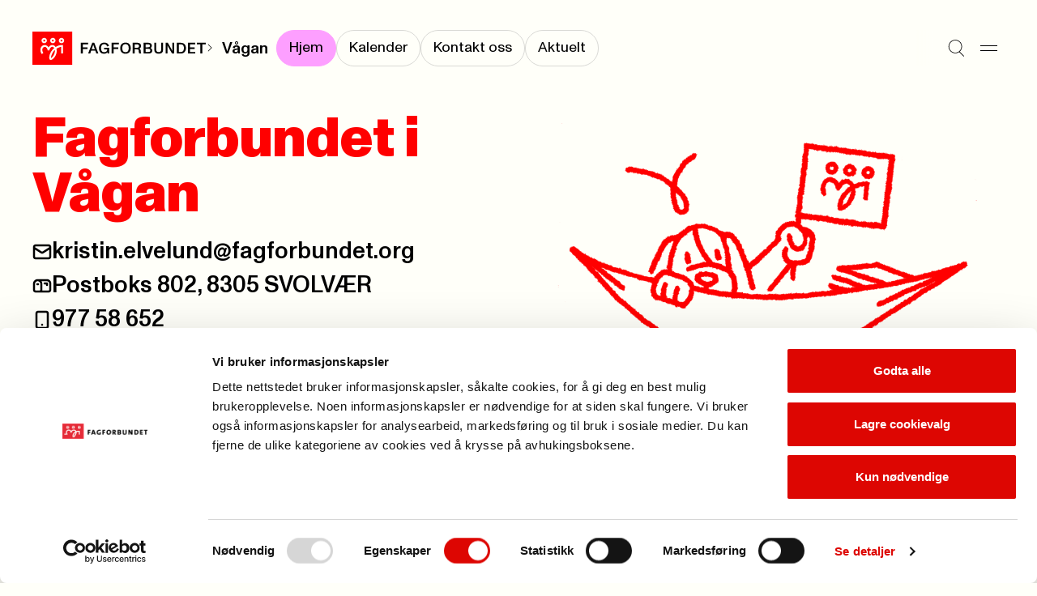

--- FILE ---
content_type: text/css
request_url: https://www.fagforbundet.no/dist/css/main.css?v=71c433a3dd80c4814191
body_size: 20608
content:
*,*::before,*::after{box-sizing:border-box}*{margin:0}body{line-height:1.5;-webkit-font-smoothing:antialiased}a{text-decoration:none;color:inherit}ul,ol{margin-block-start:0;margin-block-end:0;padding-inline-start:0}img,picture,video,canvas,svg{display:block;max-width:100%}input,button,textarea,select{font:inherit}p{text-wrap:pretty}#root,#__next{isolation:isolate}#epi-quickNavigator *{font-size:16px !important}#epi-quickNavigator * img{display:inline-block}#epi-quickNavigator * a{display:flex;align-items:center}#epi-quickNavigator #epi-quickNavigator-menu{bottom:initial}#epi-quickNavigator.bottom{top:unset !important;right:unset !important;bottom:0;left:10px;border-radius:4px 4px 0 0}#epi-quickNavigator.bottom #epi-quickNavigator-menu{bottom:45px}#epi-quickNavigator button{all:unset;color:rgb(0,55.25,255);display:block;white-space:nowrap;padding:8px 16px;cursor:pointer;line-height:1.5rem}#epi-quickNavigator button:hover{background:hsl(227,100%,95%);color:rgb(0,55.25,255)}:root{--color-black: #000000;--color-red: #ff0000;--color-border-grey: #d9d9d5;--color-background: #fffff9;--color-background-pink: #fd9fff;--color-background-yellow: #fff493;--color-background-blue: #bfe1ff;--color-background-grey: #F7F7F1;--color-text-light-grey: #bababa;--color-text-grey: #757575;--color-text-grey-15: rgb(117 117 117 / 15%);--color-text-pink: #f43ff7;--color-text-blue: #1f96ff}@font-face{font-family:"ABC Monument Grotesk";font-weight:400;font-style:normal;font-stretch:normal;src:url(../fonts/ABCMonumentGrotesk-Regular.woff2) format("woff2"),url(../fonts/ABCMonumentGrotesk-Regular.woff) format("woff"),url(../fonts/ABCMonumentGrotesk-Regular.otf) format("opentype")}@font-face{font-family:"ABC Monument Grotesk";font-weight:400;font-style:italic;font-stretch:normal;src:url(../fonts/ABCMonumentGrotesk-RegularItalic.woff2) format("woff2"),url(../fonts/ABCMonumentGrotesk-RegularItalic.woff) format("woff"),url(../fonts/ABCMonumentGrotesk-RegularItalic.otf) format("opentype")}@font-face{font-family:"ABC Monument Grotesk";font-weight:700;font-style:normal;font-stretch:normal;src:url(../fonts/ABCMonumentGrotesk-Medium.woff2) format("woff2"),url(../fonts/ABCMonumentGrotesk-Medium.woff) format("woff"),url(../fonts/ABCMonumentGrotesk-Medium.otf) format("opentype")}@font-face{font-family:"ABC Monument Grotesk";font-weight:900;font-style:normal;font-stretch:normal;src:url(../fonts/ABCMonumentGrotesk-Heavy.woff2) format("woff2"),url(../fonts/ABCMonumentGrotesk-Heavy.woff) format("woff"),url(../fonts/ABCMonumentGrotesk-Heavy.otf) format("opentype")}.select-reset{-webkit-appearance:none;-moz-appearance:none;appearance:none;background:none;background-color:none;border:none;cursor:pointer;background-image:url('data:image/svg+xml;utf8,<svg width="11" height="16" viewBox="0 0 11 16" fill="none" xmlns="http://www.w3.org/2000/svg"> <path d="M6.47504 10.74C6.47504 11.32 6.47504 11.9 6.45504 12.54C6.83504 12.1 7.17504 11.72 7.53504 11.36L10.435 8.33996V10.64L5.67504 15.4L0.915039 10.64V8.33996L3.77504 11.32C4.13504 11.7 4.51504 12.08 4.89504 12.54C4.87504 11.9 4.87504 11.32 4.87504 10.74V0.959961H6.47504V10.74Z" fill="currentColor"/></svg>');background-repeat:no-repeat;background-position:right 10px center}.select-reset:focus{outline:none}.button-reset{background-color:rgba(0,0,0,0);border:none;margin:0;padding:0;text-align:inherit;font:inherit;border-radius:0;-webkit-appearance:none;-moz-appearance:none;appearance:none;cursor:pointer}.input-reset{all:unset;cursor:text}body{position:relative;color:var(--color-black);font-style:normal;-moz-osx-font-smoothing:grayscale;-webkit-font-smoothing:antialiased;font-variant-ligatures:contextual;text-rendering:optimizeLegibility;background-color:var(--color-background)}body.block-scrolling{overflow:hidden;overscroll-behavior:contain}body:has(.overlay){overflow:hidden;overscroll-behavior:contain}body:has(.modal[open]){overflow:hidden;overscroll-behavior:contain}@media(max-width: 979px){body:has(#table_of_contents_details[open]){overflow:hidden;overscroll-behavior:contain}}body:has(dialog.megamenu[open]){overflow:hidden;overscroll-behavior:contain}body ::-moz-selection{background-color:var(--color-background-yellow)}body ::selection{background-color:var(--color-background-yellow)}:focus-visible:not([id=tinymce]){outline:var(--color-black) auto 1px;outline-offset:5px}.skip-to-content{position:fixed;transition:transform .3s;background-color:var(--color-red);font-weight:700;margin:0;overflow:visible;top:5px;left:5px;padding:6px;z-index:9999;opacity:0;pointer-events:none}.skip-to-content:focus-visible,.skip-to-content:focus{outline:2px solid;outline-offset:0;opacity:1;pointer-events:all}#chatbot-wrapper button{width:55px !important;height:55px !important;background-size:cover !important;bottom:21px !important}@media(max-width: 979px){#chatbot-wrapper button{bottom:5px !important;right:5px !important}}#bounceText{right:20px !important;bottom:24px !important;scale:.7 !important}#bounceText.animated{animation-duration:3s !important}@media(max-width: 979px){#bounceText{bottom:-3.5px !important;max-width:400px !important}}:root{interpolate-size:allow-keywords;--gutter: 20px;--container-margin: 20px;--content-area-margin: 36px;--container-max-width: 1510px;--header-height: 70px;--spacing-sm: 10px;--spacing-md: 20px;--spacing-lg: 30px;--spacing-xl: 40px;--spacing-2xl: 40px;--spacing-3xl: 40px}@media(min-width: 980px){:root{--header-height: 118px;--gutter: 40px;--container-margin: 40px;--content-area-margin: 80px;--spacing-2xl: 60px;--spacing-3xl: 80px}}.container{width:100%;margin-left:auto;margin-right:auto;padding-left:var(--container-margin);padding-right:var(--container-margin);max-width:calc(var(--container-max-width) + var(--container-margin)*2)}.container--base{width:100%;margin-left:auto;margin-right:auto;padding-left:var(--container-margin);padding-right:var(--container-margin);max-width:calc(var(--container-max-width) + var(--container-margin)*2)}.container--tight{width:100%;margin-left:auto;margin-right:auto;padding-left:var(--container-margin);padding-right:var(--container-margin);max-width:calc(var(--container-max-width) + var(--container-margin)*2)}.container--full{width:100%;max-width:100%}.container--grid{display:grid;grid-template-columns:repeat(12, 1fr);grid-auto-flow:row dense;gap:var(--gutter)}@media(max-width: 979px){.container--grid{grid-template-columns:repeat(6, 1fr);gap:var(--spacing-lg)}}.grid-section{display:grid;grid-template-columns:repeat(12, 1fr);grid-auto-flow:row dense;gap:var(--gutter);grid-column:1/-1}@media(max-width: 979px){.grid-section{grid-template-columns:repeat(6, 1fr);gap:var(--spacing-lg)}}.grid-section--full>*{grid-column:1/-1}.grid-section--one-third-two-thirds>:nth-child(odd){grid-column:span 4}.grid-section--one-third-two-thirds>:nth-child(even){grid-column:span 8}@media(max-width: 979px){.grid-section--one-third-two-thirds>:nth-child(n){grid-template-columns:repeat(6, 1fr);grid-column:span 6}}.grid-section--one-third-two-thirds.reverse>:nth-child(even){grid-column:span 4}.grid-section--one-third-two-thirds.reverse>:nth-child(odd){grid-column:span 8}@media(max-width: 979px){.grid-section--one-third-two-thirds.reverse>:nth-child(n){grid-template-columns:repeat(6, 1fr);grid-column:span 6}}.grid-section--one-fourth-three-fourths>:nth-child(even){grid-column:span 9}.grid-section--one-fourth-three-fourths>:nth-child(odd){grid-column:span 3}@media(max-width: 979px){.grid-section--one-fourth-three-fourths>*{grid-column:1/-1}}.grid-section--one-fourth-three-fourths.reverse>:nth-child(odd){grid-column:span 4}.grid-section--one-fourth-three-fourths.reverse>:nth-child(even){grid-column:span 8}@media(max-width: 979px){.grid-section--one-fourth-three-fourths.reverse>*{grid-column:1/-1}}.grid-section--halves>*{grid-column:span 6}@media(max-width: 979px){.grid-section--halves>*{grid-column:1/-1}}.grid-section--right-half>*{grid-column-start:7;grid-column-end:13}@media(max-width: 979px){.grid-section--right-half>*{grid-column:1/-1}}.grid-section--left-half>*{grid-column:1/span 6}@media(max-width: 979px){.grid-section--left-half>*{grid-column:1/-1}}.grid-section--thirds>*{grid-column:span 4}@media(max-width: 979px){.grid-section--thirds>*{grid-column:span 3}}@media(max-width: 979px){.grid-section--thirds>*{grid-column:1/-1}}@media(max-width: 979px){.grid-section--thirds--mobile-horizontal-scroll{display:flex;overflow-x:scroll;scroll-behavior:smooth;margin-left:calc(var(--container-margin)*-1);margin-right:calc(var(--container-margin)*-1);padding-left:var(--container-margin);padding-right:var(--container-margin);box-sizing:border-box}.grid-section--thirds--mobile-horizontal-scroll>*{min-width:70vw}}.grid-section--fourths>*{grid-column:span 3}@media(max-width: 979px){.grid-section--fourths>*{grid-column:1/-1}}.grid-section--fourths-balanced>*{grid-column:span 3}@media(max-width: 1299px){.grid-section--fourths-balanced>*{grid-column:span 4}}@media(max-width: 979px){.grid-section--fourths-balanced>*{grid-column:span 3}}@media(max-width: 619px){.grid-section--fourths-balanced>*{grid-column:1/-1}}.grid-section--full-then-thirds>:nth-child(7n+1){grid-column:1/-1}.grid-section--full-then-thirds>:not(:nth-child(7n+1)){grid-column:span 4}@media(max-width: 979px){.grid-section--full-then-thirds>:not(:nth-child(7n+1)){grid-column:span 6}}@media(max-width: 979px)and (max-width: 979px){.grid-section--full-then-thirds>:not(:nth-child(7n+1))>*{grid-column:span 3}}.header{width:100%;margin-left:auto;margin-right:auto;padding-left:var(--container-margin);padding-right:var(--container-margin);max-width:calc(var(--container-max-width) + var(--container-margin)*2);display:grid;grid-template-columns:repeat(12, 1fr);grid-auto-flow:row dense;gap:var(--gutter);padding-top:var(--spacing-md);padding-bottom:var(--spacing-xl);grid-template-areas:"logo logo logo menu menu menu menu menu menu menu menu menu"}@media(max-width: 979px){.header{grid-template-columns:repeat(6, 1fr);gap:var(--spacing-lg)}}@media(min-width: 980px){.header{padding-top:var(--spacing-xl);padding-bottom:var(--spacing-2xl)}.header[data-has-submenu]{padding-top:calc(var(--spacing-xl) - 3px);padding-bottom:calc(var(--spacing-2xl) - 3px)}}@media(min-width: 980px){.header[data-has-submenu]{display:flex;gap:0}}@media(max-width: 979px){.header{grid-template-areas:"logo logo logo logo logo menu"}.header[data-has-submenu]{grid-template-areas:"logo logo logo logo logo menu" "submenu submenu submenu submenu submenu submenu"}}.header__logo{-ms-grid-row:1;-ms-grid-column:1;-ms-grid-column-span:5;grid-area:logo;display:flex;justify-content:start;align-items:center;flex-shrink:0;gap:10px;min-width:140px;height:46px;height:clamp(39px,34.5222222228px + .8125vw,46px)}.header__logo img,.header__logo picture{height:100%;max-width:none;max-height:41px}@media(max-width: 979px){.header__logo-link{min-width:-moz-fit-content;min-width:fit-content}}.header__logo-suffix{display:flex;align-items:center;overflow:hidden;height:100%}.header__logo-suffix>img{width:10px}.header__submenu{grid-area:submenu;flex-grow:1;display:flex;align-items:center;justify-content:right;overflow:hidden;gap:6px;white-space:nowrap;padding-right:6px;position:relative}@media(max-width: 979px){.header__submenu{justify-content:left;margin-left:calc(var(--container-margin)*-1);margin-right:calc(var(--container-margin)*-1)}}.header__submenu::after{content:"";position:absolute;top:0;right:0;width:30px;height:100%;pointer-events:none;background:linear-gradient(to left, var(--color-background), rgba(1, 1, 1, 0))}.header__submenu__title{font-size:1rem;line-height:1.2381;padding:0 10px;max-height:2rem;max-width:100%;white-space:nowrap;overflow:hidden;font-weight:700;margin-top:2px}@supports(font-size: clamp(1rem, 0.8851851852rem + 0.3333333333vw, 1.1666666667rem)){.header__submenu__title{font-size:clamp(1rem,0.8851851852rem + 0.3333333333vw,1.1666666667rem)}}.header__submenu__title:focus-visible,.header__submenu__title:hover{text-decoration:underline}@media(max-width: 979px){.header__submenu__title{padding-right:0;white-space:nowrap;text-overflow:ellipsis;max-width:100%}}.header__submenu__link-list{display:flex;gap:10px;overflow:auto;padding:0;padding-right:30px;scroll-behavior:smooth;scrollbar-width:none;-ms-overflow-style:none}@media(max-width: 979px){.header__submenu__link-list{padding-left:var(--container-margin)}}.header__submenu__link-list::-webkit-scrollbar{display:none}.header__submenu__link-item{display:flex}.header__submenu__link{display:inline-flex;padding:8px 15px;justify-content:center;align-items:center;gap:10px;border-radius:200px;border:1px solid var(--color-border-grey);transition:border-color 150ms ease-out}.header__submenu__link.active{background-color:var(--color-background-pink);border-color:var(--color-background-pink)}.header__submenu__link:hover,.header__submenu__link:focus{border-color:var(--color-black)}.header__submenu__link:active{background-color:var(--color-background-pink);border-color:var(--color-background-pink)}.header__menu{-ms-grid-row:1;-ms-grid-column:7;-ms-grid-column-span:17;grid-area:menu;display:flex;justify-content:flex-end;align-items:center;gap:var(--spacing-sm)}@media (max-width: 979px){.header__logo{-ms-grid-row:1;-ms-grid-column:1;-ms-grid-column-span:5}.header[data-has-submenu] > .header__logo{-ms-grid-row:1;-ms-grid-column:1;-ms-grid-column-span:5}.header__submenu{-ms-grid-row:2;-ms-grid-column:1;-ms-grid-column-span:6}.header__menu{-ms-grid-row:1;-ms-grid-column:6;-ms-grid-column-span:1}.header[data-has-submenu] > .header__menu{-ms-grid-row:1;-ms-grid-column:6;-ms-grid-column-span:1}}.header__icon-button{background-color:rgba(0,0,0,0);border:none;margin:0;padding:0;text-align:inherit;font:inherit;border-radius:0;-webkit-appearance:none;-moz-appearance:none;appearance:none;cursor:pointer;min-width:40px;color:var(--color-black)}.header__link,.header__icon-button{font-size:1rem;line-height:1.2381;display:flex;justify-content:center;align-items:center;min-height:40px;border-radius:20px;transition:background-color 150ms ease-out}@supports(font-size: clamp(1rem, 0.8851851852rem + 0.3333333333vw, 1.1666666667rem)){.header__link,.header__icon-button{font-size:clamp(1rem,0.8851851852rem + 0.3333333333vw,1.1666666667rem)}}.header__link:hover,.header__link:focus-visible,.header__icon-button:hover,.header__icon-button:focus-visible{background-color:var(--color-background-grey)}.header__link:active,.header__icon-button:active{background-color:var(--color-background-pink)}.header__link{padding:0 var(--spacing-md)}@media(max-width: 979px){.header__link{display:none}}.article-image__figcaption{font-size:0.7777777778rem;line-height:1.25;margin-top:12px;opacity:.5;display:flex;gap:18px}@supports(font-size: clamp(0.7777777778rem, 0.7012345679rem + 0.2222222222vw, 0.8888888889rem)){.article-image__figcaption{font-size:clamp(0.7777777778rem,0.7012345679rem + 0.2222222222vw,0.8888888889rem)}}.article-image__arrow{height:100%;word-break:keep-all;letter-spacing:normal;transform:rotate(-90deg);-webkit-user-select:none;-moz-user-select:none;user-select:none}.article-image figcaption{font-size:0.7777777778rem;line-height:1.25;margin-top:12px;opacity:.5;display:flex;gap:18px}@supports(font-size: clamp(0.7777777778rem, 0.7012345679rem + 0.2222222222vw, 0.8888888889rem)){.article-image figcaption{font-size:clamp(0.7777777778rem,0.7012345679rem + 0.2222222222vw,0.8888888889rem)}}.article-image figcaption>.up-arrow{height:100%;word-break:keep-all;letter-spacing:normal;transform:rotate(-90deg);-webkit-user-select:none;-moz-user-select:none;user-select:none}.article-image figcaption>.up-arrow::before{content:"->"}.content-layout .article-image{margin:26px 0}.content-layout .article-image img{width:100%;height:auto}.megamenu{z-index:999;width:100dvw;max-width:100dvw;height:100dvh;max-height:100dvh;margin:0;padding:0;background:var(--color-background);box-sizing:border-box;border:none}.megamenu summary{list-style:none}.megamenu:has(#my_page_dialog[open]){overflow:hidden}.megamenu__container{height:100%}@media(max-width: 979px){.megamenu__container{padding-bottom:20px;height:auto}}.megamenu__hidden-title{position:absolute;overflow:hidden;width:1px;height:1px}.megamenu__header{display:flex;justify-content:space-between;width:100%;height:var(--header-height);align-items:center;gap:30px}@media(max-width: 619px){.megamenu__header{margin-bottom:30px}}.megamenu__header__left-section{position:relative;min-width:-moz-fit-content;min-width:fit-content}.megamenu__header__right-section{display:flex;gap:19px;justify-content:end;width:100%}.megamenu__header__right-section form{display:contents}.megamenu__header__close-button{background-color:rgba(0,0,0,0);border:none;margin:0;padding:0;text-align:inherit;font:inherit;border-radius:0;-webkit-appearance:none;-moz-appearance:none;appearance:none;cursor:pointer;display:flex;justify-content:center;align-items:center;min-width:40px;min-height:40px;border-radius:20px;transition:background-color 150ms ease-out}.megamenu__header__close-button:hover,.megamenu__header__close-button:focus-visible{background-color:var(--color-background-grey)}.megamenu__header__close-button:active{background-color:var(--color-background-pink)}.megamenu__header__search{display:flex;border-radius:100px;border:1px solid var(--color-border-grey);background:none;padding:.3rem 1rem;width:100%}.megamenu__header__search:focus-within{border-color:var(--color-black)}@media(min-width: 980px){.megamenu__header__search{width:-moz-fit-content;width:fit-content}}.megamenu__header__search input{all:unset;cursor:text;font-size:1rem;line-height:1.2381;border-radius:100px;transition:width .2s ease;width:100%;text-indent:5px}@supports(font-size: clamp(1rem, 0.8851851852rem + 0.3333333333vw, 1.1666666667rem)){.megamenu__header__search input{font-size:clamp(1rem,0.8851851852rem + 0.3333333333vw,1.1666666667rem)}}.megamenu__header__search input:focus{outline:none}@media(min-width: 980px){.megamenu__header__search input{width:60px}.megamenu__header__search input:focus{width:200px;outline:none}}.megamenu__header__search button{background-color:rgba(0,0,0,0);border:none;margin:0;padding:0;text-align:inherit;font:inherit;border-radius:0;-webkit-appearance:none;-moz-appearance:none;appearance:none;cursor:pointer;cursor:pointer}.megamenu__grid{height:calc(100% - var(--header-height))}@media(max-width: 979px){.megamenu__grid{height:auto}}@media(max-width: 619px){.megamenu__footer{margin-top:30px}}.megamenu__footer__illustration{grid-column:span 6/-1;display:flex;align-items:center;justify-content:end}@media(max-width: 979px){.megamenu__footer__illustration{grid-column:1/-1}}@media(max-width: 979px){.megamenu__footer__illustration{max-width:244px;align-self:center}}.megamenu__footer__illustration img{max-width:100px;margin-bottom:var(--spacing-2xl)}.megamenu__sub-footer{display:flex;align-items:center}.my-page{all:unset;position:relative;z-index:1}.my-page[open]::before{content:"";position:fixed;top:0;left:0;right:0;bottom:0;background-color:rgba(0,0,0,.5);animation:my-page-fade-in 400ms cubic-bezier(0.215, 0.61, 0.355, 1) backwards}.my-page summary::-webkit-details-marker{display:none}.my-page summary:focus-within{outline:none}.my-page summary:focus-visible .my-page__open-button--link,.my-page summary:focus-within .my-page__open-button--link{background-color:var(--color-background-grey)}.my-page__open-button{background-color:rgba(0,0,0,0);border:none;margin:0;padding:0;text-align:inherit;font:inherit;border-radius:0;-webkit-appearance:none;-moz-appearance:none;appearance:none;cursor:pointer;font-size:1rem;line-height:1.2381;font-weight:400;display:flex;justify-content:center;align-items:center;gap:10px}@supports(font-size: clamp(1rem, 0.8851851852rem + 0.3333333333vw, 1.1666666667rem)){.my-page__open-button{font-size:clamp(1rem,0.8851851852rem + 0.3333333333vw,1.1666666667rem)}}.my-page__open-button--link{cursor:pointer;border-radius:20px;padding-right:var(--spacing-md);transition:background-color 150ms ease-out}.my-page__open-button--link:focus,.my-page__open-button--link:hover,.my-page__open-button--link:focus-visible{outline:none;background-color:var(--color-background-grey)}.my-page__open-button--link:active{background-color:var(--color-background-pink)}.my-page__open-button .icon{width:40px;display:flex;justify-content:center;align-items:center;aspect-ratio:1/1;border:1px solid var(--color-border-grey);background-color:var(--color-background);border-radius:50%}.my-page__open-button .icon--active{border-color:var(--black)}.my-page__icon-button{background-color:rgba(0,0,0,0);border:none;margin:0;padding:0;text-align:inherit;font:inherit;border-radius:0;-webkit-appearance:none;-moz-appearance:none;appearance:none;cursor:pointer;display:flex;justify-content:center;align-items:center;min-width:40px;min-height:40px;border-radius:20px;transition:background-color 150ms ease-out}.my-page__icon-button:hover,.my-page__icon-button:focus-visible{background-color:var(--color-background-grey)}.my-page__icon-button:active{background-color:var(--color-background-pink)}.my-page__content{z-index:999;width:393px;display:flex;flex-direction:column;position:absolute;top:-20px;left:-20px;padding:20px;padding-bottom:27px;background-color:var(--color-background);border-radius:33px;box-shadow:30px 0px 16px 0px hsla(0,0%,100%,.2) inset,11px 12px 26px 0px rgba(0,0,0,.2)}@media(max-width: 759px){.my-page__content{width:100dvw;left:-23px;padding-left:23px;padding-right:23px;padding-top:38px;top:-39px;border-radius:0 0 33px 33px}}.my-page__content header{display:flex;align-items:center;justify-content:space-between;margin-bottom:27px}.my-page__link-list{padding:0;list-style:none;display:flex;flex-direction:column;gap:var(--spacing-sm)}.my-page__link{font-size:1rem;line-height:1.2381;padding:8px 14px;position:relative;display:flex;align-items:center;justify-content:center;border:1px solid var(--color-border-grey);border-radius:200px;transition:.15s all cubic-bezier(0.165, 0.84, 0.44, 1)}@supports(font-size: clamp(1rem, 0.8851851852rem + 0.3333333333vw, 1.1666666667rem)){.my-page__link{font-size:clamp(1rem,0.8851851852rem + 0.3333333333vw,1.1666666667rem)}}.my-page__link:hover,.my-page__link:focus-visible{border-color:var(--color-black)}.my-page__link:active{background-color:var(--color-background-grey)}.my-page__link::after{content:"->"/"";display:block;position:absolute;rotate:-45deg;right:20px}@keyframes my-page-fade-in{from{opacity:0}}@keyframes my-page-fade-in{from{opacity:0}}.bordered-item{font-size:1rem;line-height:1.2381;display:flex;justify-content:space-between;align-items:center;width:100%;position:relative;height:-moz-fit-content;height:fit-content;border-bottom:1px solid var(--color-border-grey);border-top:1px solid var(--color-border-grey);padding-block:12px;transition:border-color 150ms ease-out;border-bottom:none}@supports(font-size: clamp(1rem, 0.8851851852rem + 0.3333333333vw, 1.1666666667rem)){.bordered-item{font-size:clamp(1rem,0.8851851852rem + 0.3333333333vw,1.1666666667rem)}}.bordered-item:last-child{border-bottom:1px solid var(--color-border-grey)}.bordered-item:hover,.bordered-item:focus-within{border-top-color:var(--color-black);border-bottom-color:var(--color-black)}.bordered-item:hover+*,.bordered-item:focus-within+*{border-top-color:var(--color-black)}.bordered-item:active{background-color:var(--color-background-grey)}.bordered-item>*{display:flex;justify-content:space-between;align-items:center;width:100%}.bordered-item a::before{content:"";position:absolute;inset:0}.bordered-item.skip-link-style a::before{content:"";position:initial;inset:unset}.bordered-item-reversed{font-size:1rem;line-height:1.2381;display:flex;justify-content:space-between;align-items:center;width:100%;position:relative;height:-moz-fit-content;height:fit-content;border-bottom:1px solid var(--color-border-grey);border-top:1px solid var(--color-border-grey);padding-block:12px;transition:border-color 150ms ease-out;border-bottom:none;border-top:none;border-bottom:1px solid var(--color-border-grey)}@supports(font-size: clamp(1rem, 0.8851851852rem + 0.3333333333vw, 1.1666666667rem)){.bordered-item-reversed{font-size:clamp(1rem,0.8851851852rem + 0.3333333333vw,1.1666666667rem)}}.bordered-item-reversed:last-child{border-bottom:1px solid var(--color-border-grey)}.bordered-item-reversed:hover,.bordered-item-reversed:focus-within{border-top-color:var(--color-black);border-bottom-color:var(--color-black)}.bordered-item-reversed:hover+*,.bordered-item-reversed:focus-within+*{border-top-color:var(--color-black)}.bordered-item-reversed:active{background-color:var(--color-background-grey)}.bordered-item-reversed>*{display:flex;justify-content:space-between;align-items:center;width:100%}.bordered-item-reversed a::before{content:"";position:absolute;inset:0}.bordered-item-reversed:last-child{border-top:1px solid var(--color-border-grey)}.bordered-item-reversed:last-child:hover,.bordered-item-reversed:last-child:focus-within{border-top-color:var(--color-black)}.bordered-item-reversed:hover,.bordered-item-reversed:focus-within{border-bottom-color:var(--color-black)}.bordered-item-reversed:hover+*,.bordered-item-reversed:focus-within+*{border-bottom-color:var(--color-black)}.bordered-item-reversed.skip-link-style a::before{content:"";position:initial;inset:unset}.bordered-item-single{font-size:1rem;line-height:1.2381;display:flex;justify-content:space-between;align-items:center;width:100%;position:relative;height:-moz-fit-content;height:fit-content;border-bottom:1px solid var(--color-border-grey);border-top:1px solid var(--color-border-grey);padding-block:12px;transition:border-color 150ms ease-out}@supports(font-size: clamp(1rem, 0.8851851852rem + 0.3333333333vw, 1.1666666667rem)){.bordered-item-single{font-size:clamp(1rem,0.8851851852rem + 0.3333333333vw,1.1666666667rem)}}.bordered-item-single:hover,.bordered-item-single:focus-within{border-top-color:var(--color-black);border-bottom-color:var(--color-black)}.bordered-item-single:active{background-color:var(--color-background-grey)}.bordered-item-single>*{display:flex;justify-content:space-between;align-items:center;width:100%}.bordered-item-single a::before{content:"";position:absolute;inset:0}.bordered-list{list-style-type:none;margin:0;padding:0;display:flex;flex-wrap:wrap;align-items:stretch;-moz-column-gap:var(--gutter);column-gap:var(--gutter)}.bordered-list--reversed{list-style-type:none;margin:0;padding:0;display:flex;flex-wrap:wrap;align-items:stretch;-moz-column-gap:var(--gutter);column-gap:var(--gutter);flex-direction:column-reverse}.footer{margin:0;padding:0;padding-bottom:var(--spacing-md);box-sizing:border-box;border:none;flex-direction:column;justify-content:center;align-items:center}.footer__contents{height:100%}@media(max-width: 979px){.footer__contents{padding-bottom:20px;height:auto}}.footer__legal-and-contact-wrapper,.footer__grid{position:relative;margin-bottom:var(--spacing-xl)}.footer__legal-and-contact-wrapper>*,.footer__grid>*{grid-column:span 4}@media(max-width: 979px){.footer{padding-bottom:0}.footer__grid{margin-bottom:0;grid-auto-flow:unset}.footer__grid>*{margin-top:12px;margin-bottom:12px}.footer__search{order:1;grid-column:span 6}.footer__legal-links{order:3;grid-column:span 6}.footer__contact-details{order:4;grid-column:span 6}.footer__logo{order:5;grid-column:span 3}}.footer__menu{display:grid;grid-template-columns:repeat(12, 1fr);grid-auto-flow:row dense;gap:var(--gutter);row-gap:0;grid-column:1/-1;padding:0;list-style:none;height:100%;padding-bottom:var(--spacing-xl)}@media(max-width: 979px){.footer__menu{grid-template-columns:repeat(6, 1fr);gap:var(--spacing-lg)}}.footer__menu>*{grid-column:span 4}@media(max-width: 1299px){.footer__menu>*{grid-column:span 6}}@media(max-width: 1299px)and (max-width: 979px){.footer__menu>*>*{grid-column:span 3}}@media(max-width: 979px){.footer__menu{padding-bottom:20px;height:auto;row-gap:var(--spacing-sm)}}.footer__menu-link{font-size:1.2222222222rem;line-height:1.15152;color:var(--color-black);margin-bottom:var(--spacing-sm);font-weight:700;white-space:nowrap;overflow:hidden;text-overflow:ellipsis;display:block}@supports(font-size: clamp(1.2222222222rem, 0.8777777778rem + 1vw, 1.7222222222rem)){.footer__menu-link{font-size:clamp(1.2222222222rem,0.8777777778rem + 1vw,1.7222222222rem)}}@-moz-document url-prefix(){.footer__menu-link{text-overflow:ellipsis "... ->"}}.footer__menu-link .ligature{display:inline-block;transition:transform 150ms ease-out}.footer__menu-link:hover .ligature,.footer__menu-link:focus-visible .ligature{transform:translateX(8px)}.footer__logo{margin-top:auto}.footer__legal-and-contact-wrapper{display:contents}@media(max-width: 979px){.footer__legal-and-contact-wrapper{grid-column:1/-1;list-style-type:none;margin:0;padding:0;display:flex;flex-wrap:wrap;align-items:stretch;-moz-column-gap:var(--gutter);column-gap:var(--gutter);margin-bottom:var(--spacing-xl)}}.footer__contact-details{display:flex;flex-direction:column;justify-content:flex-end;list-style:none}.footer__contact-details .icon{display:none}@media(max-width: 979px){.footer__contact-details{margin-top:0;display:flex;flex-direction:column;width:100%}.footer__contact-details>*{font-size:1rem;line-height:1.2381;display:flex;justify-content:space-between;align-items:center;width:100%;position:relative;height:-moz-fit-content;height:fit-content;border-bottom:1px solid var(--color-border-grey);border-top:1px solid var(--color-border-grey);padding-block:12px;transition:border-color 150ms ease-out;border-bottom:none}@supports(font-size: clamp(1rem, 0.8851851852rem + 0.3333333333vw, 1.1666666667rem)){.footer__contact-details>*{font-size:clamp(1rem,0.8851851852rem + 0.3333333333vw,1.1666666667rem)}}.footer__contact-details>*:last-child{border-bottom:1px solid var(--color-border-grey)}.footer__contact-details>*:hover,.footer__contact-details>*:focus-within{border-top-color:var(--color-black);border-bottom-color:var(--color-black)}.footer__contact-details>*:hover+*,.footer__contact-details>*:focus-within+*{border-top-color:var(--color-black)}.footer__contact-details>*:active{background-color:var(--color-background-grey)}.footer__contact-details>*>*{display:flex;justify-content:space-between;align-items:center;width:100%}.footer__contact-details>* a::before{content:"";position:absolute;inset:0}.footer__contact-details .icon{display:inline-flex}.footer__contact-details li:first-child{border-top:1px solid rgba(0,0,0,0)}.footer__contact-details li:first-child:hover,.footer__contact-details li:first-child:focus-visible{border-top-color:var(--color-black)}}.footer__legal-links{list-style:none;display:flex;flex-direction:column}.footer__legal-links a .ligature{display:inline-block;transition:transform 150ms ease-out}.footer__legal-links a:hover .ligature,.footer__legal-links a:focus-visible .ligature{transform:translateX(4px)}@media(max-width: 979px){.footer__legal-links{display:flex;flex-direction:column;margin-bottom:0;width:100%}.footer__legal-links>*{font-size:1rem;line-height:1.2381;display:flex;justify-content:space-between;align-items:center;width:100%;position:relative;height:-moz-fit-content;height:fit-content;border-bottom:1px solid var(--color-border-grey);border-top:1px solid var(--color-border-grey);padding-block:12px;transition:border-color 150ms ease-out;border-bottom:none}@supports(font-size: clamp(1rem, 0.8851851852rem + 0.3333333333vw, 1.1666666667rem)){.footer__legal-links>*{font-size:clamp(1rem,0.8851851852rem + 0.3333333333vw,1.1666666667rem)}}.footer__legal-links>*:last-child{border-bottom:1px solid var(--color-border-grey)}.footer__legal-links>*:hover,.footer__legal-links>*:focus-within{border-top-color:var(--color-black);border-bottom-color:var(--color-black)}.footer__legal-links>*:hover+*,.footer__legal-links>*:focus-within+*{border-top-color:var(--color-black)}.footer__legal-links>*:active{background-color:var(--color-background-grey)}.footer__legal-links>*>*{display:flex;justify-content:space-between;align-items:center;width:100%}.footer__legal-links>* a::before{content:"";position:absolute;inset:0}}.footer__illustration{position:absolute;display:flex;justify-content:flex-end;align-items:flex-end;bottom:0;right:0}.footer__illustration img{height:100%;width:auto;height:clamp(80px,5vw,120px)}.footer__divider{width:100%}:root{interpolate-size:allow-keywords}.content-layout,.mce-content-body{gap:0 var(--spacing-xl);grid-auto-flow:unset}.content-layout>*,.mce-content-body>*{grid-column:span 6/-1}@media(max-width: 979px){.content-layout>*,.mce-content-body>*{grid-column:1/-1}}.content-layout>.grid-section--right-half>*,.mce-content-body>.grid-section--right-half>*{grid-column:1/-1}.content-layout u:not(.opti-block *):has(>a),.mce-content-body u:not(.opti-block *):has(>a){all:unset}.content-layout p:not(.opti-block *),.mce-content-body p:not(.opti-block *){font-size:1rem;line-height:1.2381;margin-bottom:21px}@supports(font-size: clamp(1rem, 0.8851851852rem + 0.3333333333vw, 1.1666666667rem)){.content-layout p:not(.opti-block *),.mce-content-body p:not(.opti-block *){font-size:clamp(1rem,0.8851851852rem + 0.3333333333vw,1.1666666667rem)}}.content-layout h2:not(.opti-block *),.mce-content-body h2:not(.opti-block *){font-size:1.2222222222rem;line-height:1.15152;font-weight:600;margin:21px 0 15px}@supports(font-size: clamp(1.2222222222rem, 0.8777777778rem + 1vw, 1.7222222222rem)){.content-layout h2:not(.opti-block *),.mce-content-body h2:not(.opti-block *){font-size:clamp(1.2222222222rem,0.8777777778rem + 1vw,1.7222222222rem)}}.content-layout h2:not(.opti-block *):first-child,.mce-content-body h2:not(.opti-block *):first-child{margin-top:0}.content-layout h3:not(.opti-block *),.mce-content-body h3:not(.opti-block *){font-size:1rem;line-height:1.2381;font-weight:600}@supports(font-size: clamp(1rem, 0.8851851852rem + 0.3333333333vw, 1.1666666667rem)){.content-layout h3:not(.opti-block *),.mce-content-body h3:not(.opti-block *){font-size:clamp(1rem,0.8851851852rem + 0.3333333333vw,1.1666666667rem)}}.content-layout h3:not(.opti-block *):first-child,.mce-content-body h3:not(.opti-block *):first-child{margin-top:0}.content-layout a:not(.opti-block *),.mce-content-body a:not(.opti-block *){text-decoration:underline;text-decoration-thickness:1px;text-underline-offset:4px;border-radius:4px;transition:background-color 150ms ease-out,box-shadow 150ms ease-out}.content-layout a:not(.opti-block *):hover,.content-layout a:not(.opti-block *):focus,.content-layout a:not(.opti-block *):active,.mce-content-body a:not(.opti-block *):hover,.mce-content-body a:not(.opti-block *):focus,.mce-content-body a:not(.opti-block *):active{background-color:var(--color-background-yellow);box-shadow:4px 0 0 0 var(--color-background-yellow),-4px 0 0 0 var(--color-background-yellow)}.content-layout>ul:not(.opti-block):not(.opti-block *),.content-layout>ol:not(.opti-block):not(.opti-block *),.mce-content-body>ul:not(.opti-block):not(.opti-block *),.mce-content-body>ol:not(.opti-block):not(.opti-block *){list-style-position:outside;margin-left:var(--spacing-md);margin-bottom:21px}.content-layout>ul:not(.opti-block):not(.opti-block *) li,.content-layout>ol:not(.opti-block):not(.opti-block *) li,.mce-content-body>ul:not(.opti-block):not(.opti-block *) li,.mce-content-body>ol:not(.opti-block):not(.opti-block *) li{font-size:1rem;line-height:1.2381;padding-left:var(--spacing-sm);margin-bottom:0px}@supports(font-size: clamp(1rem, 0.8851851852rem + 0.3333333333vw, 1.1666666667rem)){.content-layout>ul:not(.opti-block):not(.opti-block *) li,.content-layout>ol:not(.opti-block):not(.opti-block *) li,.mce-content-body>ul:not(.opti-block):not(.opti-block *) li,.mce-content-body>ol:not(.opti-block):not(.opti-block *) li{font-size:clamp(1rem,0.8851851852rem + 0.3333333333vw,1.1666666667rem)}}@media(min-width: 980px){.content-layout p:not(.opti-block *),.mce-content-body p:not(.opti-block *){margin-bottom:26px}.content-layout h2:not(.opti-block *),.mce-content-body h2:not(.opti-block *){margin:52px 0 19px}.content-layout h2:not(.opti-block *):first-child,.mce-content-body h2:not(.opti-block *):first-child{margin-top:0}}.mce-content-body a:hover,.mce-content-body a:focus,.mce-content-body a:active{background-color:rgba(0,0,0,0);box-shadow:none}.mce-content-body ::-moz-selection{background-color:#b4d7ff}.mce-content-body ::selection{background-color:#b4d7ff}summary:focus-within>*{outline:var(--color-black) auto 1px;outline-offset:5px}.subjectpage__container-query{container-type:inline-size;container-name:subject-page}@container subject-page (max-width: 760px){.subjectpage__container-query .opti-block>*{grid-column:1/-1}.subjectpage__container-query .grid-section--halves>*{grid-column:1/-1}.subjectpage__container-query .banner-block{grid-template-areas:"image image image image image image" "content content content content content content";gap:0}.subjectpage__container-query .cta-block{grid-template-columns:repeat(6, 1fr);grid-template-areas:"image image image image image image" "text text text text text text"}.subjectpage__container-query .cta-block--no-image{grid-template-areas:"text text text text text text"}}.subjectpage__header{margin-bottom:var(--spacing-2xl)}.subjectpage__preamble{font-size:1.2222222222rem;line-height:1.15152;font-weight:600;margin-bottom:var(--spacing-xl)}@supports(font-size: clamp(1.2222222222rem, 0.8777777778rem + 1vw, 1.7222222222rem)){.subjectpage__preamble{font-size:clamp(1.2222222222rem,0.8777777778rem + 1vw,1.7222222222rem)}}.subjectpage__content{grid-auto-flow:unset;margin-bottom:var(--spacing-xl)}.subjectpage__toc-column{z-index:999;position:sticky;min-height:48px}.subjectpage__main-column{grid-column:span 6/-1}@media(max-width: 979px){.subjectpage__main-column{grid-column:1/-1}}.subjectpage__grid{display:grid;grid-template-columns:1fr 1fr;grid-auto-flow:unset;margin-bottom:var(--spacing-xl)}@media(max-width: 979px){.subjectpage__grid{grid-template-columns:1fr;gap:var(--spacing-lg)}}.subjectpage__content-area>.grid-section--right-half>*{grid-column:1/-1}.professionpage__header{margin-bottom:var(--spacing-2xl)}.professionpage__preamble{font-size:1.2222222222rem;line-height:1.15152;font-weight:600;margin-bottom:var(--spacing-xl)}@supports(font-size: clamp(1.2222222222rem, 0.8777777778rem + 1vw, 1.7222222222rem)){.professionpage__preamble{font-size:clamp(1.2222222222rem,0.8777777778rem + 1vw,1.7222222222rem)}}.professionslistpage__header{margin-bottom:var(--spacing-2xl)}.professionslistpage__preamble{font-size:1.2222222222rem;line-height:1.15152;font-weight:600}@supports(font-size: clamp(1.2222222222rem, 0.8777777778rem + 1vw, 1.7222222222rem)){.professionslistpage__preamble{font-size:clamp(1.2222222222rem,0.8777777778rem + 1vw,1.7222222222rem)}}.professionslistpage__content{grid-auto-flow:unset}.professionslistpage__toc-column{z-index:999;grid-column:1/span 3;min-height:48px}@media(max-width: 1299px){.professionslistpage__toc-column{grid-column:1/span 5}}@media(max-width: 979px){.professionslistpage__toc-column{grid-column:1/-1}}.professionslistpage__main-column{grid-column:span 6/-1}@media(max-width: 979px){.professionslistpage__main-column{grid-column:1/-1}}.professionslistpage .professionslist{width:100%}.professionslistpage .professionslist .professionslist-category{margin-bottom:75px;scroll-margin-top:20px}@media(max-width: 979px){.professionslistpage .professionslist .professionslist-category{scroll-margin-top:100px}}.professionslistpage .professionslist .professionslist-category__header{margin-bottom:19px}.professionslistpage .professionslist .professionslist-category__list{list-style-type:none;margin:0;padding:0;display:flex;flex-wrap:wrap;align-items:stretch;-moz-column-gap:var(--gutter);column-gap:var(--gutter)}.standardpage{margin-bottom:var(--spacing-3xl)}.standardpage__header{margin-bottom:var(--spacing-3xl)}.standardpage__preamble{font-size:1rem;line-height:1.15152;font-weight:700;margin-bottom:var(--spacing-md)}@supports(font-size: clamp(1rem, 0.5024691358rem + 1.4444444444vw, 1.7222222222rem)){.standardpage__preamble{font-size:clamp(1rem,0.5024691358rem + 1.4444444444vw,1.7222222222rem)}}.passwordpage{display:flex;flex-direction:column;gap:var(--spacing-sm)}.passwordpage__title{font-size:1.4444444444rem;line-height:1;font-weight:900;color:var(--color-red);margin-bottom:var(--spacing-md)}@supports(font-size: clamp(1.4444444444rem, -0.0481481481rem + 4.3333333333vw, 3.6111111111rem)){.passwordpage__title{font-size:clamp(1.4444444444rem,-0.0481481481rem + 4.3333333333vw,3.6111111111rem)}}@media(min-width: 840px){.passwordpage__title{letter-spacing:-0.65px}}.passwordpage__button{border:none;border-radius:0;color:#fff;padding:6px 12px;background-color:var(--color-red)}.passwordpage__button--secondary{background-color:var(--color-text-grey)}.passwordpage__button:hover{cursor:pointer}.passwordpage__email-form>form{max-width:400px}.passwordpage__email-form>form,.passwordpage__form-inputs{display:flex;flex-direction:column;gap:var(--spacing-sm)}.passwordpage__statusok,.passwordpage__statusfailed{font-weight:900}.passwordpage__statusok{color:var(--color-text-blue)}.passwordpage__statusfailed{color:var(--color-red)}.calendarpage{margin-bottom:var(--spacing-3xl)}.calendarpage__header{margin-bottom:var(--spacing-3xl)}.calendarpage__preamble{grid-column:1/span 6;font-size:1rem;line-height:1.15152;font-weight:700}@supports(font-size: clamp(1rem, 0.5024691358rem + 1.4444444444vw, 1.7222222222rem)){.calendarpage__preamble{font-size:clamp(1rem,0.5024691358rem + 1.4444444444vw,1.7222222222rem)}}.calendarpage__menu{margin-bottom:var(--spacing-3xl)}@media(max-width: 619px){.calendarpage__menu{gap:0}}.calendarpage .calendar-loadmore__submit{background-color:rgba(0,0,0,0);border:none;margin:0;padding:0;text-align:inherit;font:inherit;border-radius:0;-webkit-appearance:none;-moz-appearance:none;appearance:none;cursor:pointer;color:var(--color-text-pink);font-size:1.4444444444rem;line-height:1;font-weight:800}@supports(font-size: clamp(1.4444444444rem, 0.6024691358rem + 2.4444444444vw, 2.6666666667rem)){.calendarpage .calendar-loadmore__submit{font-size:clamp(1.4444444444rem,0.6024691358rem + 2.4444444444vw,2.6666666667rem)}}.calendarpage .calendar-loadmore__submit .ligature{display:inline-block;transition:transform 150ms ease-out}.calendarpage .calendar-loadmore__submit:hover .ligature,.calendarpage .calendar-loadmore__submit:focus-visible .ligature{transform:translateX(var(--spacing-sm))}.calendarpage .calendar-county button,.calendarpage .calendar-search button{background-color:rgba(0,0,0,0);border:none;margin:0;padding:0;text-align:inherit;font:inherit;border-radius:0;-webkit-appearance:none;-moz-appearance:none;appearance:none;cursor:pointer}.calendarpage .calendar-county__form,.calendarpage .calendar-search__form{width:100%;display:flex;padding:var(--spacing-sm) 0;border-width:1px 0;border-style:solid;border-color:var(--color-black)}.calendarpage .calendar-county__label,.calendarpage .calendar-search__label{flex:1;border:none;display:flex}.calendarpage .calendar-county__submit,.calendarpage .calendar-search__submit{color:var(--color-black)}.calendarpage .calendar-county__input,.calendarpage .calendar-search__input{font-size:1rem;line-height:1.2381;height:28px;width:100%;border:none;background:rgba(0,0,0,0);font-weight:500}@supports(font-size: clamp(1rem, 0.8851851852rem + 0.3333333333vw, 1.1666666667rem)){.calendarpage .calendar-county__input,.calendarpage .calendar-search__input{font-size:clamp(1rem,0.8851851852rem + 0.3333333333vw,1.1666666667rem)}}.calendarpage .calendar-county__input::-moz-placeholder, .calendarpage .calendar-search__input::-moz-placeholder{color:var(--color-black)}.calendarpage .calendar-county__input::placeholder,.calendarpage .calendar-search__input::placeholder{color:var(--color-black)}.calendarpage .calendar-county__input:focus,.calendarpage .calendar-search__input:focus{outline:none}.calendarpage .calendar-county__input:focus::-moz-placeholder, .calendarpage .calendar-search__input:focus::-moz-placeholder{color:var(--color-border-grey)}.calendarpage .calendar-county__input:focus::placeholder,.calendarpage .calendar-search__input:focus::placeholder{color:var(--color-border-grey)}@media(max-width: 619px){.calendarpage .calendar-county__form{border-top:none}}.calendarpage .calendar-county__label:after{content:"<-";display:inline-block;transform:rotate(-90deg);letter-spacing:none}.calendarpage .calendar-county__input{-webkit-appearance:none;-moz-appearance:none;appearance:none}.calendarpage .event-month{color:var(--color-red);font-size:1.4444444444rem;line-height:1;font-weight:800;letter-spacing:-0.65px}@supports(font-size: clamp(1.4444444444rem, -0.0481481481rem + 4.3333333333vw, 3.6111111111rem)){.calendarpage .event-month{font-size:clamp(1.4444444444rem,-0.0481481481rem + 4.3333333333vw,3.6111111111rem)}}@media(min-width: 840px){.calendarpage .event-month{letter-spacing:-0.65px}}.events-container{width:100%;display:flex;flex-wrap:wrap;margin-bottom:100px;gap:1px}.events-container>li{width:calc(25% - 1px);list-style:none;display:flex}@media(max-width: 1299px){.events-container>li{width:calc(33.33% - 1px)}}@media(max-width: 979px){.events-container>li{width:calc(50% - 1px)}}.calendar-event{display:inline-block;width:100%;aspect-ratio:1/1;outline:1px solid #000;box-sizing:border-box;transition:background-color .1s ease-in-out}.calendar-event:hover{background-color:var(--color-background-grey)}.eventbox{padding:21px 30px 23px 30px;display:flex;flex-direction:column;gap:var(--spacing-lg);flex-shrink:0;aspect-ratio:1/1}@media(max-width: 619px){.eventbox{padding:11px 15px;gap:var(--spacing-sm)}}.eventbox__daydate{font-size:1.4444444444rem;line-height:1;color:var(--color-red);font-weight:800}@supports(font-size: clamp(1.4444444444rem, -0.0481481481rem + 4.3333333333vw, 3.6111111111rem)){.eventbox__daydate{font-size:clamp(1.4444444444rem,-0.0481481481rem + 4.3333333333vw,3.6111111111rem)}}@media(min-width: 840px){.eventbox__daydate{letter-spacing:-0.65px}}.eventbox__name{font-size:1.2222222222rem;line-height:1.15152;width:100%;word-break:break-word;overflow-wrap:break-word;font-weight:bold;display:-webkit-box;-webkit-line-clamp:3;line-clamp:3;-webkit-box-orient:vertical;overflow:hidden;text-overflow:ellipsis}@supports(font-size: clamp(1.2222222222rem, 0.8777777778rem + 1vw, 1.7222222222rem)){.eventbox__name{font-size:clamp(1.2222222222rem,0.8777777778rem + 1vw,1.7222222222rem)}}@media(max-width: 619px){.eventbox__name{font-size:0.7777777778rem;line-height:1.25}@supports(font-size: clamp(0.7777777778rem, 0.7012345679rem + 0.2222222222vw, 0.8888888889rem)){.eventbox__name{font-size:clamp(0.7777777778rem,0.7012345679rem + 0.2222222222vw,0.8888888889rem)}}}.eventbox__dateline{margin-top:auto;display:flex;flex-direction:column;gap:4px}.eventbox__time{margin-top:auto}.eventbox__time,.eventbox__county{font-size:1rem;line-height:1.2381;color:var(--color-text-grey);display:-webkit-box;-webkit-line-clamp:1;line-clamp:1;-webkit-box-orient:vertical;overflow:hidden;text-overflow:ellipsis}@supports(font-size: clamp(1rem, 0.8851851852rem + 0.3333333333vw, 1.1666666667rem)){.eventbox__time,.eventbox__county{font-size:clamp(1rem,0.8851851852rem + 0.3333333333vw,1.1666666667rem)}}@media(max-width: 619px){.eventbox__time,.eventbox__county{font-size:0.7777777778rem;line-height:1.25}@supports(font-size: clamp(0.7777777778rem, 0.7012345679rem + 0.2222222222vw, 0.8888888889rem)){.eventbox__time,.eventbox__county{font-size:clamp(0.7777777778rem,0.7012345679rem + 0.2222222222vw,0.8888888889rem)}}}.calendar-message{font-size:1rem;line-height:1.2381;padding:var(--spacing-xl) var(--spacing-md);border:1px solid var(--color-border-grey)}@supports(font-size: clamp(1rem, 0.8851851852rem + 0.3333333333vw, 1.1666666667rem)){.calendar-message{font-size:clamp(1rem,0.8851851852rem + 0.3333333333vw,1.1666666667rem)}}.calendarevent{margin-bottom:var(--spacing-3xl)}.calendarevent__header{border-top:1px solid var(--color-black);border-bottom:1px solid var(--color-black);padding-bottom:72px;padding-top:34px;min-height:500px;display:flex;flex-direction:column;justify-content:space-between;gap:var(--spacing-lg);margin-bottom:var(--spacing-lg)}@media(max-width: 979px){.calendarevent__header{padding-bottom:30px;padding-top:21px;min-height:350px}}@media(max-width: 619px){.calendarevent__header{min-height:300px}}.calendarevent__meta{display:grid;grid-template-columns:repeat(12, 1fr);grid-auto-flow:row dense;gap:var(--gutter)}@media(max-width: 979px){.calendarevent__meta{grid-template-columns:repeat(6, 1fr);gap:var(--spacing-lg)}}.calendarevent__meta>*{grid-column:span 6}@media(max-width: 979px){.calendarevent__meta>*{grid-column:span 3}}.calendarevent__date,.calendarevent__address{font-size:1.2222222222rem;line-height:1.15152;font-weight:700;color:var(--color-black)}@supports(font-size: clamp(1.2222222222rem, 0.8777777778rem + 1vw, 1.7222222222rem)){.calendarevent__date,.calendarevent__address{font-size:clamp(1.2222222222rem,0.8777777778rem + 1vw,1.7222222222rem)}}@media(max-width: 619px){.calendarevent__date,.calendarevent__address{font-size:0.7777777778rem;line-height:1.25;font-weight:400}@supports(font-size: clamp(0.7777777778rem, 0.7012345679rem + 0.2222222222vw, 0.8888888889rem)){.calendarevent__date,.calendarevent__address{font-size:clamp(0.7777777778rem,0.7012345679rem + 0.2222222222vw,0.8888888889rem)}}}.calendarevent__detail{font-size:1rem;line-height:1.2381}@supports(font-size: clamp(1rem, 0.8851851852rem + 0.3333333333vw, 1.1666666667rem)){.calendarevent__detail{font-size:clamp(1rem,0.8851851852rem + 0.3333333333vw,1.1666666667rem)}}.calendarevent__detail a{text-decoration:underline;text-decoration-thickness:1px;text-underline-offset:4px;border-radius:4px;transition:background-color 150ms ease-out,box-shadow 150ms ease-out}.calendarevent__detail a:hover,.calendarevent__detail a:focus,.calendarevent__detail a:active{background-color:var(--color-background-yellow);box-shadow:4px 0 0 0 var(--color-background-yellow),-4px 0 0 0 var(--color-background-yellow)}.calendarevent__button{font-size:1rem;line-height:1.2381;font-size:0.7777777778rem;line-height:1.25;display:inline-flex;padding:9px 15px;justify-content:center;align-items:center;border-radius:23px;background:var(--color-background-pink);border:1px solid rgba(0,0,0,0);transition:border-color 150ms ease-out;text-decoration:none}@supports(font-size: clamp(1rem, 0.8851851852rem + 0.3333333333vw, 1.1666666667rem)){.calendarevent__button{font-size:clamp(1rem,0.8851851852rem + 0.3333333333vw,1.1666666667rem)}}.calendarevent__button:hover,.calendarevent__button:focus{border-color:var(--color-black);text-decoration:none}.calendarevent__detail-title{font-size:1rem;line-height:1.2381;font-weight:400;color:var(--color-text-grey);margin-bottom:13px}@supports(font-size: clamp(1rem, 0.8851851852rem + 0.3333333333vw, 1.1666666667rem)){.calendarevent__detail-title{font-size:clamp(1rem,0.8851851852rem + 0.3333333333vw,1.1666666667rem)}}.calendarevent .calendar-headertext{color:var(--color-red);font-weight:900;font-size:2rem;line-height:1;word-break:break-word;hyphens:auto;text-wrap:balance}@supports(font-size: clamp(2rem, 0.3160493827rem + 4.8888888889vw, 4.4444444444rem)){.calendarevent .calendar-headertext{font-size:clamp(2rem,0.3160493827rem + 4.8888888889vw,4.4444444444rem)}}@media(min-width: 840px){.calendarevent .calendar-headertext{letter-spacing:-0.95px}}.calendarevent .calendar-headertext--withlink{font-size:1.4444444444rem;line-height:1}@supports(font-size: clamp(1.4444444444rem, -0.0481481481rem + 4.3333333333vw, 3.6111111111rem)){.calendarevent .calendar-headertext--withlink{font-size:clamp(1.4444444444rem,-0.0481481481rem + 4.3333333333vw,3.6111111111rem)}}@media(min-width: 840px){.calendarevent .calendar-headertext--withlink{letter-spacing:-0.65px}}.calendarevent .calendar-headertext__link{font-size:1.4444444444rem;line-height:1;font-weight:900;color:var(--color-text-pink)}@supports(font-size: clamp(1.4444444444rem, -0.0481481481rem + 4.3333333333vw, 3.6111111111rem)){.calendarevent .calendar-headertext__link{font-size:clamp(1.4444444444rem,-0.0481481481rem + 4.3333333333vw,3.6111111111rem)}}@media(min-width: 840px){.calendarevent .calendar-headertext__link{letter-spacing:-0.65px}}.calendarevent .calendar-headertext__link .ligature{display:inline-block;transition:transform 150ms ease-out}.calendarevent .calendar-headertext__link:hover .ligature,.calendarevent .calendar-headertext__link:focus-visible .ligature{transform:translateX(var(--spacing-sm))}.unionlistpage__header{margin-bottom:var(--spacing-2xl)}.unionlistpage__preamble{font-size:1.2222222222rem;line-height:1.15152;font-weight:600}@supports(font-size: clamp(1.2222222222rem, 0.8777777778rem + 1vw, 1.7222222222rem)){.unionlistpage__preamble{font-size:clamp(1.2222222222rem,0.8777777778rem + 1vw,1.7222222222rem)}}.unionlistpage__content{grid-auto-flow:unset}.unionlistpage__toc-column{z-index:999;grid-column:1/span 3;min-height:48px}@media(max-width: 1299px){.unionlistpage__toc-column{grid-column:1/span 5}}@media(max-width: 979px){.unionlistpage__toc-column{grid-column:1/-1}}.unionlistpage__content{margin-top:39px}.unionlistpage__content .search-block{width:50%}@media(max-width: 979px){.unionlistpage__content .search-block{width:100%;margin-bottom:0}.unionlistpage__content .search-block__submit{display:block}.unionlistpage__content .search-block__submit--left{display:none}}.unionlistpage__main-column{grid-column:span 6/-1}@media(max-width: 979px){.unionlistpage__main-column{grid-column:1/-1}}.regionbox{width:100%;margin-bottom:105px}.regionbox__title{font-size:1.4444444444rem;line-height:1;font-weight:900;color:var(--color-red);padding-bottom:24px;justify-content:center;align-items:center;gap:10px;align-self:stretch}@supports(font-size: clamp(1.4444444444rem, 0.6024691358rem + 2.4444444444vw, 2.6666666667rem)){.regionbox__title{font-size:clamp(1.4444444444rem,0.6024691358rem + 2.4444444444vw,2.6666666667rem)}}.unionbox{display:flex;flex-direction:column;align-items:flex-start;align-self:stretch;padding:30px 0;border-top:1px solid var(--color-black)}.unionbox__title{font-size:1.2222222222rem;line-height:1.15152;color:var(--color-black);margin-bottom:10px;word-break:break-all;cursor:pointer}@supports(font-size: clamp(1.2222222222rem, 0.8777777778rem + 1vw, 1.7222222222rem)){.unionbox__title{font-size:clamp(1.2222222222rem,0.8777777778rem + 1vw,1.7222222222rem)}}.unionbox__title a .ligature{display:inline-block;transition:transform 150ms ease-out}.unionbox__title a:hover .ligature,.unionbox__title a:focus-visible .ligature{transform:translateX(8px)}.unionbox__contact{font-size:1rem;line-height:1.2381;color:var(--color-black);margin-bottom:6px;width:100%;white-space:nowrap;overflow:hidden;text-overflow:ellipsis}@supports(font-size: clamp(1rem, 0.8851851852rem + 0.3333333333vw, 1.1666666667rem)){.unionbox__contact{font-size:clamp(1rem,0.8851851852rem + 0.3333333333vw,1.1666666667rem)}}.unionbox__contact a{text-decoration:underline;text-decoration-thickness:1px;text-underline-offset:4px;border-radius:4px;transition:background-color 150ms ease-out,box-shadow 150ms ease-out}.unionbox__contact a:hover,.unionbox__contact a:focus,.unionbox__contact a:active{background-color:var(--color-background-yellow);box-shadow:4px 0 0 0 var(--color-background-yellow),-4px 0 0 0 var(--color-background-yellow)}.unionbox:last-child{border-bottom:1px solid var(--color-black)}.loginpage #loginpage__form{grid-column:1/-1;display:flex;flex-direction:column;gap:var(--spacing-sm);max-width:400px;margin-block:var(--spacing-md)}.loginpage__checkbox{width:var(--spacing-md);height:var(--spacing-md)}.loginpage a{text-decoration:underline}#cart-app{display:contents}.brochure-page{position:relative;z-index:9999}.brochure-page__header{margin-bottom:var(--spacing-3xl)}.brochure-page__left-section{grid-column:span 4}.brochure-page__left-section__container{display:flex;flex-direction:column;gap:var(--spacing-lg);position:sticky;top:20px}.brochure-page__right-section{grid-column:span 8}.brochure-page__pagination-section{margin-top:var(--spacing-xl);grid-column:5/13}@media(max-width: 979px){.brochure-page__pagination-section,.brochure-page__right-section,.brochure-page__left-section{grid-column:1/-1}}.brochure-page__search-and-categories fieldset{all:unset;margin:0;padding:0;border:none;width:100%}.brochure-page__search{all:unset;width:100%}.brochure-page__search:focus{outline:none}.brochure-page__search-btn{background-color:rgba(0,0,0,0);border:none;margin:0;padding:0;text-align:inherit;font:inherit;border-radius:0;-webkit-appearance:none;-moz-appearance:none;appearance:none;cursor:pointer;width:-moz-fit-content;width:fit-content;aspect-ratio:1/1}.brochure-page__categories-select{background:none;border:none;cursor:pointer}.brochure-page__categories-select:focus{outline:none}.brochure-page__cart-btn{background-color:rgba(0,0,0,0);border:none;margin:0;padding:0;text-align:inherit;font:inherit;border-radius:0;-webkit-appearance:none;-moz-appearance:none;appearance:none;cursor:pointer;font-size:0.7777777778rem;line-height:1.25;font-weight:400;display:inline-flex;padding:14px 20px 14px 20px;justify-content:center;align-items:center;gap:10px;border-radius:24px;border:1px solid rgba(0,0,0,0);transition:.15s all cubic-bezier(0.165, 0.84, 0.44, 1);background:var(--color-background-pink);transition:scale 90ms ease}@supports(font-size: clamp(0.7777777778rem, 0.7012345679rem + 0.2222222222vw, 0.8888888889rem)){.brochure-page__cart-btn{font-size:clamp(0.7777777778rem,0.7012345679rem + 0.2222222222vw,0.8888888889rem)}}.brochure-page__cart-btn:hover,.brochure-page__cart-btn:focus-visible{border-color:var(--color-black)}.brochure-page__cart-btn:active{background-color:var(--color-background-grey)}.brochure-page__cart-btn.updating{scale:1.05}.brochure-page__cart-dialog{position:fixed;inset:0;width:100vw;height:100vh;display:flex;flex-direction:column;justify-content:center;align-items:center;background-color:rgba(1,1,1,.3);z-index:99999}.brochure-page__cart-dialog__header{display:flex;justify-content:space-between;margin-bottom:40px}.brochure-page__cart-dialog__header h2{font-size:1rem;line-height:1.2381;font-weight:normal}@supports(font-size: clamp(1rem, 0.8851851852rem + 0.3333333333vw, 1.1666666667rem)){.brochure-page__cart-dialog__header h2{font-size:clamp(1rem,0.8851851852rem + 0.3333333333vw,1.1666666667rem)}}.brochure-page__cart-dialog__content{background-color:var(--color-background);border-radius:33px;width:100%;max-width:750px;margin:var(--spacing-xl) 0;height:80%;position:relative}@media(max-width: 759px){.brochure-page__cart-dialog__content{border-radius:0;padding:33px 20px;height:100%;margin:0}}.brochure-page__cart-dialog__container{padding:30px;overflow:auto;width:100%;height:100%;scrollbar-width:none}@media(max-width: 759px){.brochure-page__cart-dialog__container{padding:0}}.brochure-page__cart-list{border-color:var(--color-border-grey)}.brochure-page__cart-item{padding-left:13px;padding-right:13px;align-items:start;border-left:1px solid var(--color-border-grey);border-right:1px solid var(--color-border-grey)}.brochure-page__cart-item__info{display:flex;flex-direction:column;align-items:start;gap:18px}.brochure-page__cart-item__delete{width:-moz-fit-content;width:fit-content}.brochure-page__cart-item__delete-btn{background-color:rgba(0,0,0,0);border:none;margin:0;padding:0;text-align:inherit;font:inherit;border-radius:0;-webkit-appearance:none;-moz-appearance:none;appearance:none;cursor:pointer}.brochure-page__cart-item__article-name{font-size:0.7777777778rem;line-height:1.25;font-weight:500}@supports(font-size: clamp(0.7777777778rem, 0.7012345679rem + 0.2222222222vw, 0.8888888889rem)){.brochure-page__cart-item__article-name{font-size:clamp(0.7777777778rem,0.7012345679rem + 0.2222222222vw,0.8888888889rem)}}.brochure-page__cart-item__quantity{all:unset;cursor:text}.brochure-page__cart-item:focus-visible,.brochure-page__cart-item:focus-within,.brochure-page__cart-item:hover{border-color:var(--color-black)}.brochure-page__order-form__header{font-size:1.2222222222rem;line-height:1.15152;margin-bottom:var(--spacing-md);margin-top:var(--spacing-xl)}@supports(font-size: clamp(1.2222222222rem, 0.8777777778rem + 1vw, 1.7222222222rem)){.brochure-page__order-form__header{font-size:clamp(1.2222222222rem,0.8777777778rem + 1vw,1.7222222222rem)}}.brochure-page__order-form__fieldset{padding:0;border:none}.brochure-page__order-form__fieldset--radio{padding:0;border:none}.brochure-page__order-form__formfield{padding:0;border-left:1px solid var(--color-border-grey);border-right:1px solid var(--color-border-grey)}.brochure-page__order-form__formfield:focus-visible,.brochure-page__order-form__formfield:focus-within,.brochure-page__order-form__formfield:hover{border-color:var(--color-black)}.brochure-page__order-form__union-name{margin-top:var(--spacing-lg);border:1px solid var(--color-border-grey)}.brochure-page__order-form__form-control{display:flex;flex-direction:column;align-items:start;gap:8px;padding:13px;position:relative}.brochure-page__order-form__form-control label{font-size:0.7777777778rem;line-height:1.25;width:100%}@supports(font-size: clamp(0.7777777778rem, 0.7012345679rem + 0.2222222222vw, 0.8888888889rem)){.brochure-page__order-form__form-control label{font-size:clamp(0.7777777778rem,0.7012345679rem + 0.2222222222vw,0.8888888889rem)}}.brochure-page__order-form__form-control label::before{content:"";position:absolute;inset:0}.brochure-page__order-form__form-control:has(input[type=text]) label{cursor:text}.brochure-page__order-form__form-control:has(input:focus){background-color:var(--color-background-yellow)}.brochure-page__order-form__form-control--radio{flex-direction:row;padding:0}.brochure-page__order-form__form-control--radio label{font-size:1rem;line-height:1.2381}@supports(font-size: clamp(1rem, 0.8851851852rem + 0.3333333333vw, 1.1666666667rem)){.brochure-page__order-form__form-control--radio label{font-size:clamp(1rem,0.8851851852rem + 0.3333333333vw,1.1666666667rem)}}.brochure-page__order-form__error{font-size:0.7777777778rem;line-height:1.25;position:absolute;top:13px;right:13px;color:var(--color-red)}@supports(font-size: clamp(0.7777777778rem, 0.7012345679rem + 0.2222222222vw, 0.8888888889rem)){.brochure-page__order-form__error{font-size:clamp(0.7777777778rem,0.7012345679rem + 0.2222222222vw,0.8888888889rem)}}.brochure-page__order-form__delivery-error{font-size:0.7777777778rem;line-height:1.25;color:var(--color-red);margin-left:8px}@supports(font-size: clamp(0.7777777778rem, 0.7012345679rem + 0.2222222222vw, 0.8888888889rem)){.brochure-page__order-form__delivery-error{font-size:clamp(0.7777777778rem,0.7012345679rem + 0.2222222222vw,0.8888888889rem)}}.brochure-page__order-form__delivery-error[data-content=""]{display:none}.brochure-page__order-form__input{all:unset;cursor:text;font-size:1rem;line-height:1.2381;width:100%;height:40px}@supports(font-size: clamp(1rem, 0.8851851852rem + 0.3333333333vw, 1.1666666667rem)){.brochure-page__order-form__input{font-size:clamp(1rem,0.8851851852rem + 0.3333333333vw,1.1666666667rem)}}.brochure-page__order-form__input:focus{outline:none}.brochure-page__order-form .radio-dot{width:30px;height:30px;border:1px solid #000;border-radius:50%;background-color:rgba(0,0,0,0);transition:background-color .2s ease;margin-right:18px}.brochure-page__order-form input[type=radio]{opacity:0;position:absolute;width:1px;height:1px}.brochure-page__order-form input[type=radio]:checked+.radio-dot{background-color:var(--color-black)}.brochure-page__order-form__radio-label{position:relative;display:inline-flex;flex-flow:row-reverse;justify-content:start;align-items:center;cursor:pointer;padding-block:12px}.brochure-page__order-form__place-order{height:100px}.brochure-page__order-form__place-order button{background-color:rgba(0,0,0,0);border:none;margin:0;padding:0;text-align:inherit;font:inherit;border-radius:0;-webkit-appearance:none;-moz-appearance:none;appearance:none;cursor:pointer;font-size:0.7777777778rem;line-height:1.25;font-weight:400;display:inline-flex;padding:14px 20px 14px 20px;justify-content:center;align-items:center;gap:10px;border-radius:24px;border:1px solid rgba(0,0,0,0);transition:.15s all cubic-bezier(0.165, 0.84, 0.44, 1);background:var(--color-background-pink);position:absolute;right:32px;bottom:32px}@supports(font-size: clamp(0.7777777778rem, 0.7012345679rem + 0.2222222222vw, 0.8888888889rem)){.brochure-page__order-form__place-order button{font-size:clamp(0.7777777778rem,0.7012345679rem + 0.2222222222vw,0.8888888889rem)}}.brochure-page__order-form__place-order button:hover,.brochure-page__order-form__place-order button:focus-visible{border-color:var(--color-black)}.brochure-page__order-form__place-order button:active{background-color:var(--color-background-grey)}.brochure-page__order-form__info-text{margin-top:var(--spacing-md)}.brochure-page__order-confirmation{font-size:1rem;line-height:1.2381}@supports(font-size: clamp(1rem, 0.8851851852rem + 0.3333333333vw, 1.1666666667rem)){.brochure-page__order-confirmation{font-size:clamp(1rem,0.8851851852rem + 0.3333333333vw,1.1666666667rem)}}.brochure-page__order-confirmation header{margin-bottom:var(--spacing-xl)}.brochure-page__order-confirmation .grid{display:grid;grid-template-columns:1fr 1fr;row-gap:var(--spacing-md);width:100%}.brochure-page__order-confirmation article{margin-bottom:var(--spacing-lg)}.brochure-page__order-confirmation h1{margin-bottom:var(--spacing-md);font-size:1.4444444444rem;line-height:1}@supports(font-size: clamp(1.4444444444rem, 0.6024691358rem + 2.4444444444vw, 2.6666666667rem)){.brochure-page__order-confirmation h1{font-size:clamp(1.4444444444rem,0.6024691358rem + 2.4444444444vw,2.6666666667rem)}}.brochure-page__order-confirmation h2{margin-bottom:var(--spacing-md)}.brochure-page__order-confirmation h3{margin-bottom:var(--spacing-md)}.brochure-page__order-confirmation a{text-decoration:underline}.brochure-page__order-confirmation hr{margin-top:var(--spacing-lg);margin-bottom:var(--spacing-xl);border-color:var(--color-border-grey)}.brochure-page__order-confirmation address{font-style:normal}.brochure-page__order-confirmation address p{margin-bottom:12px}.brochure-page__order-confirmation__order-items{list-style:none}.brochure-page__order-confirmation__order-items .item-quantity{width:-moz-fit-content;width:fit-content;white-space:nowrap}.brochure-page__order-confirmation__new-order{height:100px}.brochure-page__order-confirmation__new-order button{background-color:rgba(0,0,0,0);border:none;margin:0;padding:0;text-align:inherit;font:inherit;border-radius:0;-webkit-appearance:none;-moz-appearance:none;appearance:none;cursor:pointer;font-size:0.7777777778rem;line-height:1.25;font-weight:400;display:inline-flex;padding:14px 20px 14px 20px;justify-content:center;align-items:center;gap:10px;border-radius:24px;border:1px solid rgba(0,0,0,0);transition:.15s all cubic-bezier(0.165, 0.84, 0.44, 1);background:var(--color-background-pink);position:absolute;right:32px;bottom:32px;box-shadow:rgba(0,0,0,.1) 0px 10px 50px}@supports(font-size: clamp(0.7777777778rem, 0.7012345679rem + 0.2222222222vw, 0.8888888889rem)){.brochure-page__order-confirmation__new-order button{font-size:clamp(0.7777777778rem,0.7012345679rem + 0.2222222222vw,0.8888888889rem)}}.brochure-page__order-confirmation__new-order button:hover,.brochure-page__order-confirmation__new-order button:focus-visible{border-color:var(--color-black)}.brochure-page__order-confirmation__new-order button:active{background-color:var(--color-background-grey)}.brochure-page__search-result{display:grid;grid-template-columns:repeat(6, 1fr);gap:var(--spacing-lg)}.brochure-page__product{display:flex;flex-direction:column;gap:16px;grid-column:span 2}@media(max-width: 1519px){.brochure-page__product{grid-column:span 3}}@media(max-width: 759px){.brochure-page__product{grid-column:1/-1}}.brochure-page__product__thumbnail{display:flex;height:347px;padding:40px;justify-content:space-between;align-items:center;background-color:var(--color-background-grey);overflow:hidden;border-radius:14px}.brochure-page__product__thumbnail img{width:100%;height:auto;max-width:100%;max-height:100%;-o-object-fit:contain;object-fit:contain}.brochure-page__product__name{font-size:16px}.brochure-page__product__actions{display:flex;gap:6px}.brochure-page__product__action-add-to-cart .secondary-text,.brochure-page__product__action-download .secondary-text{color:var(--color-text-grey);margin-left:8px}.brochure-page__product__action-download{background-color:rgba(0,0,0,0);border:none;margin:0;padding:0;text-align:inherit;font:inherit;border-radius:0;-webkit-appearance:none;-moz-appearance:none;appearance:none;cursor:pointer;font-size:0.7777777778rem;line-height:1.25;font-weight:400;display:inline-flex;padding:14px 20px 14px 20px;justify-content:center;align-items:center;gap:10px;border-radius:24px;border:1px solid rgba(0,0,0,0);transition:.15s all cubic-bezier(0.165, 0.84, 0.44, 1);background:var(--color-background-pink)}@supports(font-size: clamp(0.7777777778rem, 0.7012345679rem + 0.2222222222vw, 0.8888888889rem)){.brochure-page__product__action-download{font-size:clamp(0.7777777778rem,0.7012345679rem + 0.2222222222vw,0.8888888889rem)}}.brochure-page__product__action-download:hover,.brochure-page__product__action-download:focus-visible{border-color:var(--color-black)}.brochure-page__product__action-download:active{background-color:var(--color-background-grey)}.brochure-page__product__action-add-to-cart{background-color:rgba(0,0,0,0);border:none;margin:0;padding:0;text-align:inherit;font:inherit;border-radius:0;-webkit-appearance:none;-moz-appearance:none;appearance:none;cursor:pointer;font-size:0.7777777778rem;line-height:1.25;font-weight:400;display:inline-flex;padding:14px 20px 14px 20px;justify-content:center;align-items:center;gap:10px;border-radius:24px;border:1px solid rgba(0,0,0,0);transition:.15s all cubic-bezier(0.165, 0.84, 0.44, 1);background:none;border:1px solid var(--color-text-grey-15)}@supports(font-size: clamp(0.7777777778rem, 0.7012345679rem + 0.2222222222vw, 0.8888888889rem)){.brochure-page__product__action-add-to-cart{font-size:clamp(0.7777777778rem,0.7012345679rem + 0.2222222222vw,0.8888888889rem)}}.brochure-page__product__action-add-to-cart:hover,.brochure-page__product__action-add-to-cart:focus-visible{border-color:var(--color-black)}.brochure-page__product__action-add-to-cart:active{background-color:var(--color-background-grey)}.brochure-page__loading span{display:inline-block;margin:0 2px;animation:bounce .4s ease-in-out infinite}.brochure-page__loading span:nth-child(1){animation-delay:0s}.brochure-page__loading span:nth-child(2){animation-delay:150ms}.brochure-page__loading span:nth-child(3){animation-delay:300ms}@keyframes bounce{0%,100%{transform:translateY(0)}50%{transform:translateY(-5px)}}.search-page{margin-bottom:var(--spacing-3xl)}.search-page__header{display:flex;flex-direction:column;gap:var(--spacing-md);margin-bottom:var(--spacing-xl)}@media(max-width: 979px){.search-page__header{margin-bottom:var(--spacing-xl)}}.search-page__fieldset{all:unset;display:flex;padding:15px 28px;border-radius:300px;border:1px solid #000;position:relative;transition:.15s background-color cubic-bezier(0.165, 0.84, 0.44, 1)}.search-page__fieldset:focus-within{background:var(--color-background-grey)}.search-page__form-group{display:flex;width:100%;justify-content:space-between}.search-page__search-input{all:unset;width:100%;font-size:1.2222222222rem;line-height:1.15152}@supports(font-size: clamp(1.2222222222rem, 0.8777777778rem + 1vw, 1.7222222222rem)){.search-page__search-input{font-size:clamp(1.2222222222rem,0.8777777778rem + 1vw,1.7222222222rem)}}.search-page__search-input:focus{outline:none}.search-page__search-button{background-color:rgba(0,0,0,0);border:none;margin:0;padding:0;text-align:inherit;font:inherit;border-radius:0;-webkit-appearance:none;-moz-appearance:none;appearance:none;cursor:pointer}.search-page__filters-list{display:flex;gap:var(--spacing-sm);overflow-x:scroll;scrollbar-width:none;-ms-overflow-style:none;margin:0;padding:0;list-style:none}.search-page__filters-list::-webkit-scrollbar{display:none}.search-page__filters-item{margin:0;padding:0;list-style:none;display:inline-flex;justify-content:center;align-items:center;padding:8px 15px;border-radius:200px;background:none;border:1px solid var(--color-border-grey);white-space:nowrap;transition:.15s all cubic-bezier(0.165, 0.84, 0.44, 1)}.search-page__filters-item--active{background-color:var(--color-background-pink);border-color:var(--color-background-pink)}.search-page__filters-item:hover,.search-page__filters-item:focus-visible{border-color:var(--color-black)}.search-page__filters-item:active{background-color:var(--color-background-grey)}.search-page__results-container{gap:80px}@media(max-width: 979px){.search-page__results-container{gap:60px}}.search-page__results-list{display:flex;flex-direction:column;gap:var(--spacing-sm)}.search-page__result-heading{font-size:1rem;line-height:1.2381;font-weight:600}@supports(font-size: clamp(1rem, 0.8851851852rem + 0.3333333333vw, 1.1666666667rem)){.search-page__result-heading{font-size:clamp(1rem,0.8851851852rem + 0.3333333333vw,1.1666666667rem)}}.search-page__see-all-button-container{margin-top:var(--spacing-sm);display:flex;justify-content:flex-start}.search-page__see-all-button{background-color:rgba(0,0,0,0);border:none;margin:0;padding:0;text-align:inherit;font:inherit;border-radius:0;-webkit-appearance:none;-moz-appearance:none;appearance:none;cursor:pointer;display:inline-flex;gap:4px;align-items:center;justify-content:center;padding:8px 15px;border-radius:200px;background:none;border:1px solid var(--color-border-grey);white-space:nowrap;transition:.15s all cubic-bezier(0.165, 0.84, 0.44, 1);color:var(--color-text-grey)}.search-page__see-all-button .ligature{display:inline-block;transition:transform 150ms ease-out}.search-page__see-all-button:active{background-color:var(--color-background-grey);color:var(--clor-black)}.search-page__see-all-button:hover,.search-page__see-all-button:focus-visible{border-color:var(--color-black);color:var(--clor-black)}.search-page__see-all-button:hover .ligature,.search-page__see-all-button:focus-visible .ligature{transform:translateX(2px)}.search-page__see-all-button:hover :first-child,.search-page__see-all-button:focus-visible :first-child{text-decoration:underline;text-decoration-thickness:1px;text-underline-offset:4px}.search-page__union-result{display:flex;flex-direction:column;gap:8px;justify-content:start;align-items:start}.search-page__article-result,.search-page__person-result{display:grid;grid-template-columns:repeat(6, 1fr);grid-auto-flow:row dense;gap:var(--gutter);grid-template-areas:"content content content content image image";align-items:start}@media(max-width: 979px){.search-page__article-result,.search-page__person-result{gap:var(--spacing-lg)}}.search-page__article-result__content,.search-page__person-result__content{-ms-grid-row:3;-ms-grid-column:1;-ms-grid-column-span:11;grid-area:content;display:flex;flex-direction:column;gap:8px;justify-content:start}.search-page__article-result > .search-page__article-result__content, .search-page__person-result > .search-page__article-result__content,.search-page__article-result > .search-page__person-result__content, .search-page__person-result > .search-page__person-result__content{-ms-grid-row:1;-ms-grid-column:1;-ms-grid-column-span:7}.banner-block--img-standard > .search-page__article-result__content,.banner-block--img-standard > .search-page__person-result__content{-ms-grid-row:1;-ms-grid-column:5;-ms-grid-column-span:8}.banner-block--img-large > .search-page__article-result__content,.banner-block--img-large > .search-page__person-result__content{-ms-grid-row:1;-ms-grid-column:7;-ms-grid-column-span:6}.banner-block:not(:has(.banner-block__image)) > .search-page__article-result__content,.banner-block:not(:has(.banner-block__image)) > .search-page__person-result__content{-ms-grid-row:1;-ms-grid-column:1;-ms-grid-column-span:12}.strike-banner > .search-page__article-result__content,.strike-banner > .search-page__person-result__content{-ms-grid-row:1;-ms-grid-column:9;-ms-grid-column-span:15}.search-page__article-result__image,.search-page__person-result__image{-ms-grid-row:1;-ms-grid-column:1;-ms-grid-column-span:11;grid-area:image;overflow:hidden}.subjectpage__container-query .cta-block > .search-page__article-result__image,.subjectpage__container-query .cta-block > .search-page__person-result__image{-ms-grid-row:1;-ms-grid-column:1;-ms-grid-column-span:6}.search-page__article-result > .search-page__article-result__image, .search-page__person-result > .search-page__article-result__image,.search-page__article-result > .search-page__person-result__image, .search-page__person-result > .search-page__person-result__image{-ms-grid-row:1;-ms-grid-column:9;-ms-grid-column-span:3}.banner-block--img-standard > .search-page__article-result__image,.banner-block--img-standard > .search-page__person-result__image{-ms-grid-row:1;-ms-grid-column:1;-ms-grid-column-span:4}.banner-block--img-large > .search-page__article-result__image,.banner-block--img-large > .search-page__person-result__image{-ms-grid-row:1;-ms-grid-column:1;-ms-grid-column-span:6}.cta-block > .search-page__article-result__image,.cta-block > .search-page__person-result__image{-ms-grid-row:1;-ms-grid-column:7;-ms-grid-column-span:6}.strike-banner > .search-page__article-result__image,.strike-banner > .search-page__person-result__image{-ms-grid-row:1;-ms-grid-column:1;-ms-grid-column-span:7}.search-page__article-result__image img,.search-page__person-result__image img{-o-object-fit:cover;object-fit:cover;-o-object-position:center;object-position:center;width:100%;height:100%}.search-page__article-result__date{font-size:0.7777777778rem;line-height:1.25;color:var(--color-text-grey)}@supports(font-size: clamp(0.7777777778rem, 0.7012345679rem + 0.2222222222vw, 0.8888888889rem)){.search-page__article-result__date{font-size:clamp(0.7777777778rem,0.7012345679rem + 0.2222222222vw,0.8888888889rem)}}.search-page__article-result__image{aspect-ratio:7/5}.search-page__person-result__content{white-space:nowrap}.search-page__person-result__content *{overflow:hidden;text-overflow:ellipsis;max-width:100%}.search-page__person-result__image{aspect-ratio:1/1}.search-page__result-link{padding:10px 0}.search-page__result-link .ligature{margin-left:12px}.search-page .link{text-decoration:underline}.union-contact-page__info{list-style:none;font-size:1.2222222222rem;line-height:1.15152;font-weight:700;margin-bottom:var(--spacing-md)}@supports(font-size: clamp(1.2222222222rem, 0.8777777778rem + 1vw, 1.7222222222rem)){.union-contact-page__info{font-size:clamp(1.2222222222rem,0.8777777778rem + 1vw,1.7222222222rem)}}.union-contact-page__info li{display:flex;align-items:center;gap:12px;margin-bottom:var(--spacing-sm)}.union-contact-page__info li a{text-decoration:underline;text-decoration-thickness:2px;text-underline-offset:4px;text-decoration-color:rgba(0,0,0,0);transition:text-decoration-color 150ms ease-in-out;word-wrap:break-all;overflow-wrap:anywhere;max-width:100%;flex:1;hyphens:auto;width:-moz-fit-content;width:fit-content}.union-contact-page__info li a:hover,.union-contact-page__info li a:focus{text-decoration-color:var(--color-black)}.union-contact-page__info li svg{min-width:-moz-fit-content;min-width:fit-content}.regional-union-list-page__header{margin-bottom:var(--spacing-xl)}.regional-union-list-page__preamble{font-size:1rem;line-height:1.15152;font-weight:700;margin-bottom:var(--spacing-xl);max-width:50%}@supports(font-size: clamp(1rem, 0.5024691358rem + 1.4444444444vw, 1.7222222222rem)){.regional-union-list-page__preamble{font-size:clamp(1rem,0.5024691358rem + 1.4444444444vw,1.7222222222rem)}}@media(max-width: 979px){.regional-union-list-page__preamble{max-width:100%}}.national-meeting-page__header{margin-bottom:var(--spacing-3xl)}.national-meeting-page__text,.national-meeting-page__title{font-size:1.4444444444rem;line-height:1;font-weight:900;color:var(--color-red);text-wrap:balance}@supports(font-size: clamp(1.4444444444rem, -0.0481481481rem + 4.3333333333vw, 3.6111111111rem)){.national-meeting-page__text,.national-meeting-page__title{font-size:clamp(1.4444444444rem,-0.0481481481rem + 4.3333333333vw,3.6111111111rem)}}@media(min-width: 840px){.national-meeting-page__text,.national-meeting-page__title{letter-spacing:-0.65px}}.national-meeting-page__cta{display:block;color:var(--color-text-pink)}.national-meeting-page__cta .ligature{display:inline-block;transition:transform 150ms ease-out}.national-meeting-page__cta:hover .ligature,.national-meeting-page__cta:focus-visible .ligature{transform:translateX(var(--spacing-sm))}.national-meeting-page__image{aspect-ratio:3/2;-o-object-fit:cover;object-fit:cover;height:100%}.timeline__item__radio{display:none}.timeline__item__radio:is(input[type=radio]):not([checked])+.daily-schedule-page{display:none}.daily-schedule-page{animation:fadeIn 400ms cubic-bezier(0.215, 0.61, 0.355, 1) backwards}.daily-schedule-page__header{font-size:1.4444444444rem;line-height:1;font-weight:800;color:var(--color-red);margin-bottom:var(--spacing-xl)}@supports(font-size: clamp(1.4444444444rem, 0.6024691358rem + 2.4444444444vw, 2.6666666667rem)){.daily-schedule-page__header{font-size:clamp(1.4444444444rem,0.6024691358rem + 2.4444444444vw,2.6666666667rem)}}.daily-schedule-page__start-date{margin-top:var(--spacing-md);margin-bottom:var(--spacing-xl);font-size:1rem;line-height:1.2381}@supports(font-size: clamp(1rem, 0.8851851852rem + 0.3333333333vw, 1.1666666667rem)){.daily-schedule-page__start-date{font-size:clamp(1rem,0.8851851852rem + 0.3333333333vw,1.1666666667rem)}}.daily-schedule-page__start-date .strippled-line{width:100%;border-bottom:2px dashed var(--color-border-grey);margin-bottom:var(--spacing-sm)}.daily-schedule-page .timeline{display:flex;flex-direction:column;gap:20px;grid-column:span 7}.daily-schedule-page .timeline__item{display:grid;grid-template-columns:clamp(60px,10%,120px) 80px 1fr;grid-template-areas:"time spine contents";min-height:100px}@media(max-width: 979px){.daily-schedule-page .timeline__item{grid-template-columns:50px 1fr;grid-template-areas:"spine contents"}}.daily-schedule-page .timeline__item__time{-ms-grid-row:1;-ms-grid-column:1;grid-area:time;font-size:1.2222222222rem;line-height:1.15152;font-weight:600}@supports(font-size: clamp(1.2222222222rem, 0.8777777778rem + 1vw, 1.7222222222rem)){.daily-schedule-page .timeline__item__time{font-size:clamp(1.2222222222rem,0.8777777778rem + 1vw,1.7222222222rem)}}.daily-schedule-page .timeline__item.timeline__item--isPassed .timeline__item__time{color:var(--color-text-light-grey)}.daily-schedule-page .timeline__item.timeline__item--isPassed .timeline__item__spine .line,.daily-schedule-page .timeline__item.timeline__item--isFuture .timeline__item__spine .line{border-color:var(--color-border-grey)}.daily-schedule-page .timeline__item.timeline__item--isPassed .timeline__item__spine .line::before,.daily-schedule-page .timeline__item.timeline__item--isFuture .timeline__item__spine .line::before{border-color:var(--color-border-grey)}.daily-schedule-page .timeline__item__title{font-size:1.2222222222rem;line-height:1.15152;margin-bottom:var(--spacing-sm)}@supports(font-size: clamp(1.2222222222rem, 0.8777777778rem + 1vw, 1.7222222222rem)){.daily-schedule-page .timeline__item__title{font-size:clamp(1.2222222222rem,0.8777777778rem + 1vw,1.7222222222rem)}}.daily-schedule-page .timeline__item__live{font-size:1rem;line-height:1.2381;margin-left:1rem;font-weight:normal;text-wrap:nowrap}@supports(font-size: clamp(1rem, 0.8851851852rem + 0.3333333333vw, 1.1666666667rem)){.daily-schedule-page .timeline__item__live{font-size:clamp(1rem,0.8851851852rem + 0.3333333333vw,1.1666666667rem)}}.daily-schedule-page .timeline__item__live .heartbeat{position:absolute;border-radius:40px;width:12px;height:12px;opacity:.75;animation:ping 1.5s cubic-bezier(0, 0, 0.2, 1) infinite;bottom:0}.daily-schedule-page .timeline__item__live .live-dot{display:inline-block;position:relative;width:12px;height:12px;border-radius:500px}.daily-schedule-page .timeline__item__preamble{font-size:1rem;line-height:1.2381;margin-bottom:var(--spacing-sm)}@supports(font-size: clamp(1rem, 0.8851851852rem + 0.3333333333vw, 1.1666666667rem)){.daily-schedule-page .timeline__item__preamble{font-size:clamp(1rem,0.8851851852rem + 0.3333333333vw,1.1666666667rem)}}.daily-schedule-page .timeline__item__spine{-ms-grid-row:1;-ms-grid-column:2;grid-area:spine;display:flex;justify-content:center;align-items:center;height:100%;width:20px;justify-self:center}@media(max-width: 979px){.daily-schedule-page .timeline__item__spine{justify-self:start}}.daily-schedule-page .timeline__item__spine .line{margin-top:14px;height:100%;border:3px solid;border-top:none;border-color:var(--color-red);position:relative;border-radius:18px}.daily-schedule-page .timeline__item__spine .line::before{content:"";position:absolute;top:-1px;left:50%;transform:translateX(-50%);width:18px;height:18px;border-radius:500px;border:6px solid var(--color-red);background-color:#fff}.daily-schedule-page .timeline__item__spine .line--last-item{border-style:dashed;border-top:3px dashed;border-radius:0}.daily-schedule-page .timeline__item__spine .line--last-item::before{top:-4px}.daily-schedule-page .timeline__item__content-wrapper{grid-area:unset;display:contents}@media(max-width: 979px){.daily-schedule-page .timeline__item__content-wrapper{-ms-grid-row:1;-ms-grid-column:3;grid-area:contents;display:flex;flex-direction:column}}.daily-schedule-page .timeline__item__contents{-ms-grid-row:1;-ms-grid-column:3;grid-area:contents}@media (max-width: 979px){.daily-schedule-page .timeline__item__spine{-ms-grid-row:1;-ms-grid-column:1}.daily-schedule-page .timeline__item__content-wrapper{-ms-grid-row:1;-ms-grid-column:2}.daily-schedule-page .timeline__item__contents{-ms-grid-row:1;-ms-grid-column:2}}@media(max-width: 979px){.daily-schedule-page .timeline__item__contents{grid-area:unset}}.daily-schedule-page .timeline__item__contents ul{padding-inline-start:2rem}.daily-schedule-page .timeline__item__image{display:grid;grid-template-columns:1fr 1fr;background-color:var(--color-background-grey);border-radius:16px;overflow:hidden;margin-bottom:var(--spacing-md)}.daily-schedule-page .timeline__item__image figcaption{padding:var(--spacing-md);font-size:1rem;line-height:1.2381}@supports(font-size: clamp(1rem, 0.8851851852rem + 0.3333333333vw, 1.1666666667rem)){.daily-schedule-page .timeline__item__image figcaption{font-size:clamp(1rem,0.8851851852rem + 0.3333333333vw,1.1666666667rem)}}.daily-schedule-page .timeline__item__image figcaption .credits{font-size:0.7777777778rem;line-height:1.25}@supports(font-size: clamp(0.7777777778rem, 0.7012345679rem + 0.2222222222vw, 0.8888888889rem)){.daily-schedule-page .timeline__item__image figcaption .credits{font-size:clamp(0.7777777778rem,0.7012345679rem + 0.2222222222vw,0.8888888889rem)}}@media(max-width: 759px){.daily-schedule-page .timeline__item__image{grid-template-columns:1fr}}.daily-schedule-page__link{font-size:0.7777777778rem;line-height:1.25;display:flex;padding:9px 20px;justify-content:center;align-items:center;gap:6px;width:-moz-fit-content;width:fit-content;border-radius:110px;border:1px solid var(--color-border-grey);transition:border-color 150ms ease-out;margin-top:var(--spacing-md)}@supports(font-size: clamp(0.7777777778rem, 0.7012345679rem + 0.2222222222vw, 0.8888888889rem)){.daily-schedule-page__link{font-size:clamp(0.7777777778rem,0.7012345679rem + 0.2222222222vw,0.8888888889rem)}}.daily-schedule-page__link .ligature{transition:transform 150ms ease-out}.daily-schedule-page__link:hover,.daily-schedule-page__link:focus-visible{border-color:var(--color-black)}.daily-schedule-page__link:hover .ligature,.daily-schedule-page__link:focus-visible .ligature{transform:translateX(4px)}.daily-schedule-page__link:active{background-color:var(--color-background-grey)}@keyframes ping{75%,100%{transform:scale(2);opacity:0}}.program-listing-page .timeline__navigation{display:flex;flex-direction:column;gap:var(--spacing-sm)}.program-listing-page .timeline__navigation__button{background-color:rgba(0,0,0,0);border:none;margin:0;padding:0;text-align:inherit;font:inherit;border-radius:0;-webkit-appearance:none;-moz-appearance:none;appearance:none;cursor:pointer;width:-moz-fit-content;width:fit-content;white-space:nowrap}.program-listing-page .timeline__navigation__button.passed{color:var(--color-text-grey)}.program-listing-page .timeline__navigation__button .arrow{display:none}.program-listing-page .timeline__navigation__button.selected .arrow{display:inline-block}.program-listing-page .timeline__navigation__button:hover .arrow,.program-listing-page .timeline__navigation__button:focus-visible .arrow{display:inline-block}.delegates-page fieldset{display:contents}.delegates-page__preamble{font-size:1rem;line-height:1.15152;font-weight:700;margin-bottom:var(--spacing-xl)}@supports(font-size: clamp(1rem, 0.5024691358rem + 1.4444444444vw, 1.7222222222rem)){.delegates-page__preamble{font-size:clamp(1rem,0.5024691358rem + 1.4444444444vw,1.7222222222rem)}}.delegates-page__filters-container{margin-bottom:var(--spacing-xl)}.delegates-page__filter{display:grid;grid-template-columns:repeat(12, 1fr);grid-auto-flow:row dense;gap:var(--gutter)}@media(max-width: 979px){.delegates-page__filter{grid-template-columns:repeat(6, 1fr);gap:var(--spacing-lg)}}.delegates-page__filter>*{grid-column:span 3}@media(max-width: 979px){.delegates-page__filter>*{grid-column:1/-1}}@media(max-width: 979px){.delegates-page__filter{gap:0}}.delegates-page__bordered-item{font-size:1rem;line-height:1.2381;display:flex;justify-content:space-between;align-items:center;width:100%;position:relative;height:-moz-fit-content;height:fit-content;border-bottom:1px solid var(--color-border-grey);border-top:1px solid var(--color-border-grey);padding-block:12px;transition:border-color 150ms ease-out}@supports(font-size: clamp(1rem, 0.8851851852rem + 0.3333333333vw, 1.1666666667rem)){.delegates-page__bordered-item{font-size:clamp(1rem,0.8851851852rem + 0.3333333333vw,1.1666666667rem)}}.delegates-page__bordered-item:hover,.delegates-page__bordered-item:focus-within{border-top-color:var(--color-black);border-bottom-color:var(--color-black)}.delegates-page__bordered-item:active{background-color:var(--color-background-grey)}.delegates-page__bordered-item>*{display:flex;justify-content:space-between;align-items:center;width:100%}.delegates-page__bordered-item a::before{content:"";position:absolute;inset:0}@media(max-width: 979px){.delegates-page__bordered-item{font-size:1rem;line-height:1.2381;display:flex;justify-content:space-between;align-items:center;width:100%;position:relative;height:-moz-fit-content;height:fit-content;border-bottom:1px solid var(--color-border-grey);border-top:1px solid var(--color-border-grey);padding-block:12px;transition:border-color 150ms ease-out;border-bottom:none}@supports(font-size: clamp(1rem, 0.8851851852rem + 0.3333333333vw, 1.1666666667rem)){.delegates-page__bordered-item{font-size:clamp(1rem,0.8851851852rem + 0.3333333333vw,1.1666666667rem)}}.delegates-page__bordered-item:last-child{border-bottom:1px solid var(--color-border-grey)}.delegates-page__bordered-item:hover,.delegates-page__bordered-item:focus-within{border-top-color:var(--color-black);border-bottom-color:var(--color-black)}.delegates-page__bordered-item:hover+*,.delegates-page__bordered-item:focus-within+*{border-top-color:var(--color-black)}.delegates-page__bordered-item:active{background-color:var(--color-background-grey)}.delegates-page__bordered-item>*{display:flex;justify-content:space-between;align-items:center;width:100%}.delegates-page__bordered-item a::before{content:"";position:absolute;inset:0}}.delegates-page__search-field{all:unset;width:100%}.delegates-page__search-field:focus{outline:none}.delegates-page__search-button{background-color:rgba(0,0,0,0);border:none;margin:0;padding:0;text-align:inherit;font:inherit;border-radius:0;-webkit-appearance:none;-moz-appearance:none;appearance:none;cursor:pointer;width:-moz-fit-content;width:fit-content;aspect-ratio:1/1}.delegates-page__represents-select{background:none;border:none;cursor:pointer}.delegates-page__represents-select:focus{outline:none}.delegates-page__alphabet-divider{font-size:1.4444444444rem;line-height:1;padding-bottom:var(--spacing-md);margin-bottom:var(--spacing-md);color:var(--color-red);border-bottom:1px solid var(--color-text-grey)}@supports(font-size: clamp(1.4444444444rem, 0.6024691358rem + 2.4444444444vw, 2.6666666667rem)){.delegates-page__alphabet-divider{font-size:clamp(1.4444444444rem,0.6024691358rem + 2.4444444444vw,2.6666666667rem)}}@media(min-width: 980px){.delegates-page__alphabet-divider{display:none}}.delegates-page__contacs-list-item__image{position:relative;background-color:var(--color-background-grey)}.delegates-page__contacs-list-item__image .missing-image{-o-object-fit:scale-down;object-fit:scale-down}.delegates-page__videoclips-link{display:inline-flex;padding:8px 15px;justify-content:center;align-items:center;gap:10px;border-radius:200px;background:var(--Pink-Background, #fd9fff)}.delegates-page__videoclips-link--desktop{position:absolute;bottom:var(--spacing-md);left:var(--spacing-md)}@media(max-width: 979px){.delegates-page__videoclips-link--desktop{display:none}}.delegates-page__videoclips-link--mobile{margin-top:auto}@media(min-width: 980px){.delegates-page__videoclips-link--mobile{display:none}}.delegates-page__videoclips-link--mobile a{text-decoration:none}.recordings-page:has(#share_clip_dialog[open]){overflow:hidden}.recordings-page__preamble{font-size:1rem;line-height:1.15152;font-weight:700;display:flex;flex-direction:column;gap:var(--spacing-md)}@supports(font-size: clamp(1rem, 0.5024691358rem + 1.4444444444vw, 1.7222222222rem)){.recordings-page__preamble{font-size:clamp(1rem,0.5024691358rem + 1.4444444444vw,1.7222222222rem)}}.recordings-page__content{margin-bottom:var(--content-area-margin)}.recordings-page__content:has(video){padding:var(--container-margin);border-radius:15px;background-color:var(--color-background-grey)}.recordings-page .live-dot{display:inline-block;width:clamp(.6rem,1.44vw,1.1rem);height:clamp(.6rem,1.44vw,1.1rem);margin-right:6px;border-radius:100%;background-color:var(--color-red)}.recordings-page__start-playback{background-color:rgba(0,0,0,0);border:none;margin:0;padding:0;text-align:inherit;font:inherit;border-radius:0;-webkit-appearance:none;-moz-appearance:none;appearance:none;cursor:pointer;display:inline-flex;padding:8px 15px;justify-content:center;align-items:center;gap:10px;border-radius:200px;background:var(--color-background-pink);font-size:1rem;line-height:1.2381;font-weight:500;margin-top:var(--spacing-md)}@supports(font-size: clamp(1rem, 0.8851851852rem + 0.3333333333vw, 1.1666666667rem)){.recordings-page__start-playback{font-size:clamp(1rem,0.8851851852rem + 0.3333333333vw,1.1666666667rem)}}.recordings-page__video-feed{position:relative;overflow:hidden;border-radius:16px;background-color:var(--color-background-grey)}.recordings-page__video-feed:focus-within{outline:var(--color-black) auto 1px;outline-offset:5px}.recordings-page__video-feed .video-iframe,.recordings-page__video-feed video{aspect-ratio:16/9;width:100%}.recordings-page__watch-live-button{background-color:rgba(0,0,0,0);border:none;margin:0;padding:0;text-align:inherit;font:inherit;border-radius:0;-webkit-appearance:none;-moz-appearance:none;appearance:none;cursor:pointer;position:absolute;top:50%;left:50%;transform:translate(-50%, -50%);padding:4px;padding-right:20px;border-radius:500px;background-color:var(--color-background);display:flex;justify-content:center;align-items:center;gap:16px;white-space:nowrap}.recordings-page__playback-circle{pointer-events:none;display:inline-flex;justify-content:center;align-items:center;font-size:12px;color:#fff;line-height:1px;width:40px;height:40px;background-color:var(--color-red);border-radius:500px}.recordings-page__playback-circle::after{content:"";width:0;height:0;border-left:11px solid #fff;border-top:7px solid rgba(0,0,0,0);border-bottom:7px solid rgba(0,0,0,0);margin-left:4px}.share-clip{all:unset;position:relative;z-index:1;font-weight:normal;width:-moz-fit-content;width:fit-content}.share-clip summary{list-style:none}.share-clip .modal-overlay{display:none;position:fixed;-webkit-user-select:none;-moz-user-select:none;user-select:none;pointer-events:none;z-index:900}.share-clip[open] .modal-overlay{position:fixed;display:block;inset:0;background-color:rgba(0,0,0,.5);pointer-events:all;animation:share-clip-fade-in 400ms cubic-bezier(0.215, 0.61, 0.355, 1) backwards}.share-clip summary:focus{outline:none}.share-clip summary::-webkit-details-marker{display:none}.share-clip__open-button{background-color:rgba(0,0,0,0);border:none;margin:0;padding:0;text-align:inherit;font:inherit;border-radius:0;-webkit-appearance:none;-moz-appearance:none;appearance:none;cursor:pointer;font-size:1rem;line-height:1.2381;font-weight:400;display:inline-flex;padding:8px 15px;justify-content:center;align-items:center;gap:10px;border-radius:200px;border:1px solid rgba(0,0,0,0);background:var(--color-background-pink);cursor:pointer}@supports(font-size: clamp(1rem, 0.8851851852rem + 0.3333333333vw, 1.1666666667rem)){.share-clip__open-button{font-size:clamp(1rem,0.8851851852rem + 0.3333333333vw,1.1666666667rem)}}.share-clip__open-button--link{cursor:pointer;border-radius:20px;padding-right:var(--spacing-md);transition:background-color 150ms ease-out}.share-clip__open-button--link:focus,.share-clip__open-button--link:hover,.share-clip__open-button--link:focus-visible{outline:none;border-color:var(--black)}.share-clip__open-button--link:active{background-color:var(--color-background-pink)}.share-clip__open-button .icon{width:40px;display:flex;justify-content:center;align-items:center;aspect-ratio:1/1;border:1px solid var(--color-border-grey);background-color:var(--color-background);border-radius:50%}.share-clip__open-button .icon--active{border-color:var(--black)}.share-clip__icon-button{background-color:rgba(0,0,0,0);border:none;margin:0;padding:0;text-align:inherit;font:inherit;border-radius:0;-webkit-appearance:none;-moz-appearance:none;appearance:none;cursor:pointer;display:flex;justify-content:center;align-items:center;min-width:40px;min-height:40px;border-radius:20px;transition:background-color 150ms ease-out}.share-clip__icon-button:hover,.share-clip__icon-button:focus-visible{background-color:var(--color-background-grey)}.share-clip__icon-button:active{background-color:var(--color-background-pink)}.share-clip__content{z-index:999;width:393px;display:flex;flex-direction:column;position:absolute;top:-20px;padding:20px;padding-bottom:27px;background-color:var(--color-background);border-radius:33px;box-shadow:30px 0px 16px 0px hsla(0,0%,100%,.2) inset,11px 12px 26px 0px rgba(0,0,0,.2)}@media(max-width: 759px){.share-clip__content{position:fixed;bottom:0;top:unset;width:100%;left:0;height:33%;border-radius:33px 33px 0 0}}.share-clip__content header{display:flex;align-items:center;justify-content:space-between;margin-bottom:27px}@media(max-width: 759px){.share-clip[open] .share-clip__content{animation:share-clip-slide-up 300ms cubic-bezier(0.215, 0.61, 0.355, 1) backwards}}.share-clip__link-list{padding:0;list-style:none;display:flex;flex-direction:column;gap:var(--spacing-sm)}.share-clip__link{font-size:1rem;line-height:1.2381;padding:8px 14px;position:relative;display:flex;align-items:center;justify-content:center;border:1px solid var(--color-border-grey);border-radius:200px;transition:.15s all cubic-bezier(0.165, 0.84, 0.44, 1)}@supports(font-size: clamp(1rem, 0.8851851852rem + 0.3333333333vw, 1.1666666667rem)){.share-clip__link{font-size:clamp(1rem,0.8851851852rem + 0.3333333333vw,1.1666666667rem)}}.share-clip__link:hover,.share-clip__link:focus-visible{border-color:var(--color-black)}.share-clip__link:active{background-color:var(--color-background-grey)}.share-clip__link::after{content:"->"/"";display:block;position:absolute;rotate:-45deg;right:20px}@keyframes share-clip-fade-in{from{opacity:0}}@keyframes share-clip-slide-up{from{bottom:-33%}}.article-metadata{grid-column:1/span 6;margin-bottom:var(--spacing-md)}.article-metadata p{font-size:0.7777777778rem;line-height:1.25}@supports(font-size: clamp(0.7777777778rem, 0.7012345679rem + 0.2222222222vw, 0.8888888889rem)){.article-metadata p{font-size:clamp(0.7777777778rem,0.7012345679rem + 0.2222222222vw,0.8888888889rem)}}@media(max-width: 979px){.article-metadata{margin-top:calc(-1*var(--spacing-md))}}.article-header__preamble{font-size:1rem;line-height:1.15152;font-weight:600}@supports(font-size: clamp(1rem, 0.5024691358rem + 1.4444444444vw, 1.7222222222rem)){.article-header__preamble{font-size:clamp(1rem,0.5024691358rem + 1.4444444444vw,1.7222222222rem)}}.article-header__preamble[data-main-image-full-width]{grid-column:span 6/-1}@media(max-width: 979px){.article-header__preamble[data-main-image-full-width]{grid-column:1/-1}}.article__section-title{font-size:1.4444444444rem;line-height:1;color:var(--color-red);font-weight:900;margin-bottom:var(--spacing-md)}@supports(font-size: clamp(1.4444444444rem, 0.6024691358rem + 2.4444444444vw, 2.6666666667rem)){.article__section-title{font-size:clamp(1.4444444444rem,0.6024691358rem + 2.4444444444vw,2.6666666667rem)}}.article__more-content{margin-top:var(--content-area-margin)}.article__related-documents{margin-top:var(--spacing-md)}.accordion-item{font-size:1rem;line-height:1.2381;display:flex;justify-content:space-between;align-items:center;width:100%;position:relative;height:-moz-fit-content;height:fit-content;border-bottom:1px solid var(--color-border-grey);border-top:1px solid var(--color-border-grey);transition:border-color 150ms ease-out;border-bottom:none}@supports(font-size: clamp(1rem, 0.8851851852rem + 0.3333333333vw, 1.1666666667rem)){.accordion-item{font-size:clamp(1rem,0.8851851852rem + 0.3333333333vw,1.1666666667rem)}}.accordion-item:last-child{border-bottom:1px solid var(--color-border-grey)}.accordion-item:hover,.accordion-item:focus-within{border-top-color:var(--color-black);border-bottom-color:var(--color-black)}.accordion-item:hover+*,.accordion-item:focus-within+*{border-top-color:var(--color-black)}.accordion-item summary:focus{outline:none}.accordion-item summary::-webkit-details-marker{display:none}.accordion-item>*{display:flex;justify-content:space-between;align-items:center;width:100%}.accordion-item__chevron{transition:transform 300ms cubic-bezier(0.215, 0.61, 0.355, 1);margin-left:8px}.accordion-item details{display:block;overflow:hidden}.accordion-item details::details-content{block-size:0;transition:block-size .28s,content-visibility .28s;transition-behavior:allow-discrete}.accordion-item details[open]::details-content{opacity:1;block-size:auto}.accordion-item details[open=""] .accordion-item__chevron{transform:rotate(180deg)}.accordion-item summary{display:flex;justify-content:space-between;align-items:center;cursor:pointer;padding-block:12px}.accordion-item__content{padding-top:12px;padding-bottom:12px}.accordion-item__header{width:100%}.accordion-list{list-style-type:none;margin:0;padding:0;display:flex;flex-wrap:wrap;align-items:stretch;-moz-column-gap:var(--gutter);column-gap:var(--gutter)}.page-header{display:grid;grid-template-columns:repeat(12, 1fr);grid-auto-flow:row dense;gap:var(--gutter);margin-bottom:var(--spacing-md);gap:var(--spacing-sm)}@media(max-width: 979px){.page-header{grid-template-columns:repeat(6, 1fr);gap:var(--spacing-lg)}}@media(max-width: 979px){.page-header{gap:var(--spacing-sm)}}.page-header__header-link,.page-header__title,.page-header__breadcrumb{font-size:2rem;line-height:1;font-weight:900;grid-column:1/-1}@supports(font-size: clamp(2rem, 0.3160493827rem + 4.8888888889vw, 4.4444444444rem)){.page-header__header-link,.page-header__title,.page-header__breadcrumb{font-size:clamp(2rem,0.3160493827rem + 4.8888888889vw,4.4444444444rem)}}@media(min-width: 840px){.page-header__header-link,.page-header__title,.page-header__breadcrumb{letter-spacing:-0.95px}}@media(min-width: 980px){.page-header__header-link,.page-header__title,.page-header__breadcrumb{grid-column:span 10}}.page-header__title-sm{font-size:1.4444444444rem;line-height:1}@supports(font-size: clamp(1.4444444444rem, 0.6024691358rem + 2.4444444444vw, 2.6666666667rem)){.page-header__title-sm{font-size:clamp(1.4444444444rem,0.6024691358rem + 2.4444444444vw,2.6666666667rem)}}.page-header__title-l{font-size:1.4444444444rem;line-height:1}@supports(font-size: clamp(1.4444444444rem, -0.0481481481rem + 4.3333333333vw, 3.6111111111rem)){.page-header__title-l{font-size:clamp(1.4444444444rem,-0.0481481481rem + 4.3333333333vw,3.6111111111rem)}}@media(min-width: 840px){.page-header__title-l{letter-spacing:-0.65px}}.page-header__title-xl{font-size:2rem;line-height:1}@supports(font-size: clamp(2rem, 0.3160493827rem + 4.8888888889vw, 4.4444444444rem)){.page-header__title-xl{font-size:clamp(2rem,0.3160493827rem + 4.8888888889vw,4.4444444444rem)}}@media(min-width: 840px){.page-header__title-xl{letter-spacing:-0.95px}}.page-header__header-link{color:var(--color-text-pink)}.page-header__title{color:var(--color-red);text-wrap:balance}.page-header__breadcrumb{color:var(--color-text-pink)}.page-header--reverse{flex-direction:column-reverse}.page-header .ligature{display:inline-block;transition:transform 150ms ease-out}.page-header:hover .ligature,.page-header:focus-visible .ligature{transform:translateX(var(--spacing-sm))}.megamenu-links{height:-moz-fit-content;height:fit-content;animation:fadeIn 400ms cubic-bezier(0.215, 0.61, 0.355, 1) backwards}.megamenu-links__container>*{grid-column:span 4}@media(max-width: 1299px){.megamenu-links__container>*{grid-column:span 6}}@media(max-width: 1299px)and (max-width: 979px){.megamenu-links__container>*>*{grid-column:span 3}}.megamenu-links__list{height:100%;list-style:none;padding:0}@media(max-width: 979px){.megamenu-links__list{padding-bottom:20px;height:auto}}.megamenu-links__header-link{font-size:1.2222222222rem;line-height:1.15152;color:var(--color-red);font-weight:900;white-space:nowrap;overflow:hidden;text-overflow:ellipsis;display:block;margin-bottom:var(--spacing-md)}@supports(font-size: clamp(1.2222222222rem, 0.8777777778rem + 1vw, 1.7222222222rem)){.megamenu-links__header-link{font-size:clamp(1.2222222222rem,0.8777777778rem + 1vw,1.7222222222rem)}}@-moz-document url-prefix(){.megamenu-links__header-link{text-overflow:ellipsis "... ->"}}.megamenu-links__header-link .ligature{display:inline-block;transition:transform 150ms ease-out}.megamenu-links__header-link:hover .ligature,.megamenu-links__header-link:focus-visible .ligature{transform:translateX(8px)}@keyframes fadeIn{from{opacity:0;transform:translateY(1rem)}}.table-of-contents{display:flex;flex-direction:column;gap:var(--spacing-md);position:sticky;z-index:1;top:var(--spacing-md);max-height:100vh}.table-of-contents .search-block{min-width:360px;margin-bottom:var(--spacing-lg);background-color:var(--color-background)}@media(max-width: 979px){.table-of-contents .search-block{min-width:-moz-fit-content;min-width:fit-content;width:100%;margin-bottom:0}.table-of-contents .search-block__form{border-bottom-color:rgba(0,0,0,0)}.table-of-contents .search-block__submit{display:block}.table-of-contents .search-block__submit--left{display:none}}.table-of-contents__list{list-style-type:none;padding:0;flex-shrink:1;overflow:auto}.table-of-contents__list-item{font-size:1rem;line-height:1.2381;color:var(--color-black);margin-bottom:11px}@supports(font-size: clamp(1rem, 0.8851851852rem + 0.3333333333vw, 1.1666666667rem)){.table-of-contents__list-item{font-size:clamp(1rem,0.8851851852rem + 0.3333333333vw,1.1666666667rem)}}.table-of-contents__list-item a{text-decoration:underline;text-decoration-thickness:1px;text-underline-offset:4px;text-decoration-color:rgba(0,0,0,0);transition:text-decoration-color 150ms ease-out}.table-of-contents__list-item a:hover,.table-of-contents__list-item a:focus-visible{text-decoration-color:var(--color-black)}.table-of-contents__summary{display:flex;justify-content:space-between;align-items:center;width:100%;padding:var(--spacing-sm) 0;border-width:1px 0;border-style:solid;border-color:var(--color-black);background-color:var(--color-background)}.table-of-contents__details{all:unset;display:none;cursor:pointer}.table-of-contents__details[open]::before{content:"";position:fixed;top:0;left:0;right:0;bottom:0;background-color:rgba(0,0,0,.5)}.table-of-contents__details__content{width:100%;display:flex;flex-direction:column;position:fixed;max-height:100vh;overflow:auto;top:0;left:0;padding:var(--container-margin);padding-top:0;padding-bottom:40px;background-color:var(--color-background);border-radius:0 0 33px 33px;box-shadow:30px 0px 16px 0px hsla(0,0%,100%,.2) inset,11px 12px 26px 0px rgba(0,0,0,.2)}.table-of-contents__details__link-list{padding:0;list-style:none;display:flex;flex-direction:column;animation:table-of-content-fade-in 400ms cubic-bezier(0.215, 0.61, 0.355, 1) backwards}.table-of-contents__details__link{padding:10px 0;position:relative;display:flex;align-items:center;justify-content:start;border-bottom:1px solid var(--color-border-grey)}.table-of-contents__details__link:active{background-color:var(--color-background-grey)}.table-of-contents__details__link::after{content:"->";letter-spacing:normal;display:block;position:absolute;rotate:90deg;right:0}.table-of-contents__details__close{background-color:rgba(0,0,0,0);border:none;margin:0;padding:0;text-align:inherit;font:inherit;border-radius:0;-webkit-appearance:none;-moz-appearance:none;appearance:none;cursor:pointer;display:flex;justify-content:space-between;align-items:center;width:100%;padding:var(--spacing-sm) 0;border-width:1px 0;border-style:solid;border-color:var(--color-black);background-color:var(--color-background);margin-top:8px}@media(max-width: 979px){.table-of-contents{gap:0}.table-of-contents__list{display:none}.table-of-contents__details{display:block;margin-top:-1px}}.table-of-contents--fixed{position:fixed;top:0;left:0;padding:0 var(--container-margin);padding-top:8px;width:100%}@keyframes table-of-content-fade-in{from{opacity:0;transform:translateY(-1rem)}}.breadcrumb__link{font-size:0.7777777778rem;line-height:1.25;display:flex;padding:9px 20px;justify-content:center;align-items:center;gap:6px;width:-moz-fit-content;width:fit-content;border-radius:110px;border:1px solid var(--color-border-grey);transition:border-color 150ms ease-out}@supports(font-size: clamp(0.7777777778rem, 0.7012345679rem + 0.2222222222vw, 0.8888888889rem)){.breadcrumb__link{font-size:clamp(0.7777777778rem,0.7012345679rem + 0.2222222222vw,0.8888888889rem)}}.breadcrumb__link:hover,.breadcrumb__link:focus-visible{border-color:var(--color-black)}.breadcrumb__link:active{background-color:var(--color-background-grey)}.documentlist__header{font-size:1.2222222222rem;line-height:1.15152;margin-bottom:19px}@supports(font-size: clamp(1.2222222222rem, 0.8777777778rem + 1vw, 1.7222222222rem)){.documentlist__header{font-size:clamp(1.2222222222rem,0.8777777778rem + 1vw,1.7222222222rem)}}.documentlist__link{padding:12px 0;width:100%;display:flex}.documentlist__link:active{background-color:var(--color-background-grey)}.documentlist__list{list-style:none}.documentlist__item{border-top:1px solid var(--color-border-grey);transition:border-color 150ms ease-out}.documentlist__item:last-child{border-bottom:1px solid var(--color-border-grey)}.documentlist__item:hover,.documentlist__item:focus-within{border-top-color:var(--color-black);border-bottom-color:var(--color-black)}.documentlist__item:hover+.documentlist__item,.documentlist__item:focus-within+.documentlist__item{border-top-color:var(--color-black)}.documentlist__name{font-size:1rem;line-height:1.2381;flex-grow:1}@supports(font-size: clamp(1rem, 0.8851851852rem + 0.3333333333vw, 1.1666666667rem)){.documentlist__name{font-size:clamp(1rem,0.8851851852rem + 0.3333333333vw,1.1666666667rem)}}.documentlist__icon{width:-moz-fit-content;width:fit-content;height:auto}.search-block{grid-column:1/span 6;grid-column:1/4}@media(max-width: 979px){.search-block{grid-column:1/-1}}.search-block button{background-color:rgba(0,0,0,0);border:none;margin:0;padding:0;text-align:inherit;font:inherit;border-radius:0;-webkit-appearance:none;-moz-appearance:none;appearance:none;cursor:pointer}.search-block__form{width:100%;display:flex;padding:var(--spacing-sm) 0;border-width:1px 0;border-style:solid;border-color:var(--color-black)}.search-block__label{flex:1;border:none;display:flex}.search-block__input{font-size:1rem;line-height:1.2381;height:28px;width:100%;border:none;background:rgba(0,0,0,0);font-weight:500}@supports(font-size: clamp(1rem, 0.8851851852rem + 0.3333333333vw, 1.1666666667rem)){.search-block__input{font-size:clamp(1rem,0.8851851852rem + 0.3333333333vw,1.1666666667rem)}}.search-block__input::-moz-placeholder{color:var(--color-black)}.search-block__input::placeholder{color:var(--color-black)}.search-block__input:focus{outline:none}.search-block__input:focus::-moz-placeholder{color:var(--color-border-grey)}.search-block__input:focus::placeholder{color:var(--color-border-grey)}.search-block__submit{color:var(--color-black);display:none}.search-block__submit--left{margin-right:20px !important}.search-block__submit--visible{display:block}.recordings{display:flex;flex-direction:column;row-gap:var(--container-margin);margin-bottom:var(--content-area-margin)}.recordings fieldset{display:contents}.recordings__filter-container{margin-bottom:var(--spacing-xl)}.recordings__header{font-size:1.4444444444rem;line-height:1;font-weight:800;color:var(--color-red)}@supports(font-size: clamp(1.4444444444rem, 0.6024691358rem + 2.4444444444vw, 2.6666666667rem)){.recordings__header{font-size:clamp(1.4444444444rem,0.6024691358rem + 2.4444444444vw,2.6666666667rem)}}.recordings__filter{display:grid;grid-template-columns:repeat(12, 1fr);grid-auto-flow:row dense;gap:var(--gutter)}@media(max-width: 979px){.recordings__filter{grid-template-columns:repeat(6, 1fr);gap:var(--spacing-lg)}}.recordings__filter>*{grid-column:span 4}@media(max-width: 1299px){.recordings__filter>*{grid-column:span 6}}@media(max-width: 979px){.recordings__filter>*{grid-column:1/-1}}@media(max-width: 979px){.recordings__filter{gap:0}}.recordings__bordered-item{font-size:1rem;line-height:1.2381;display:flex;justify-content:space-between;align-items:center;width:100%;position:relative;height:-moz-fit-content;height:fit-content;border-bottom:1px solid var(--color-border-grey);border-top:1px solid var(--color-border-grey);padding-block:12px;transition:border-color 150ms ease-out}@supports(font-size: clamp(1rem, 0.8851851852rem + 0.3333333333vw, 1.1666666667rem)){.recordings__bordered-item{font-size:clamp(1rem,0.8851851852rem + 0.3333333333vw,1.1666666667rem)}}.recordings__bordered-item:hover,.recordings__bordered-item:focus-within{border-top-color:var(--color-black);border-bottom-color:var(--color-black)}.recordings__bordered-item:active{background-color:var(--color-background-grey)}.recordings__bordered-item>*{display:flex;justify-content:space-between;align-items:center;width:100%}.recordings__bordered-item a::before{content:"";position:absolute;inset:0}@media(max-width: 979px){.recordings__bordered-item{font-size:1rem;line-height:1.2381;display:flex;justify-content:space-between;align-items:center;width:100%;position:relative;height:-moz-fit-content;height:fit-content;border-bottom:1px solid var(--color-border-grey);border-top:1px solid var(--color-border-grey);padding-block:12px;transition:border-color 150ms ease-out;border-bottom:none}@supports(font-size: clamp(1rem, 0.8851851852rem + 0.3333333333vw, 1.1666666667rem)){.recordings__bordered-item{font-size:clamp(1rem,0.8851851852rem + 0.3333333333vw,1.1666666667rem)}}.recordings__bordered-item:last-child{border-bottom:1px solid var(--color-border-grey)}.recordings__bordered-item:hover,.recordings__bordered-item:focus-within{border-top-color:var(--color-black);border-bottom-color:var(--color-black)}.recordings__bordered-item:hover+*,.recordings__bordered-item:focus-within+*{border-top-color:var(--color-black)}.recordings__bordered-item:active{background-color:var(--color-background-grey)}.recordings__bordered-item>*{display:flex;justify-content:space-between;align-items:center;width:100%}.recordings__bordered-item a::before{content:"";position:absolute;inset:0}}.recordings__search-field{all:unset;width:100%}.recordings__search-field:focus{outline:none}.recordings__search-button{background-color:rgba(0,0,0,0);border:none;margin:0;padding:0;text-align:inherit;font:inherit;border-radius:0;-webkit-appearance:none;-moz-appearance:none;appearance:none;cursor:pointer;width:-moz-fit-content;width:fit-content;aspect-ratio:1/1}.recordings__represents-select{-webkit-appearance:none;-moz-appearance:none;appearance:none;background:none;background-color:none;border:none;cursor:pointer;background-image:url('data:image/svg+xml;utf8,<svg width="11" height="16" viewBox="0 0 11 16" fill="none" xmlns="http://www.w3.org/2000/svg"> <path d="M6.47504 10.74C6.47504 11.32 6.47504 11.9 6.45504 12.54C6.83504 12.1 7.17504 11.72 7.53504 11.36L10.435 8.33996V10.64L5.67504 15.4L0.915039 10.64V8.33996L3.77504 11.32C4.13504 11.7 4.51504 12.08 4.89504 12.54C4.87504 11.9 4.87504 11.32 4.87504 10.74V0.959961H6.47504V10.74Z" fill="currentColor"/></svg>');background-repeat:no-repeat;background-position:right 10px center}.recordings__represents-select:focus{outline:none}.recordings__list{list-style:none}.salary-table{font-size:1rem;line-height:1.2381;padding-top:10px}@supports(font-size: clamp(1rem, 0.8851851852rem + 0.3333333333vw, 1.1666666667rem)){.salary-table{font-size:clamp(1rem,0.8851851852rem + 0.3333333333vw,1.1666666667rem)}}.salary-table__header{display:grid;grid-template-columns:repeat(12, 1fr);align-items:flex-start;gap:10px;padding-bottom:var(--spacing-md)}.salary-table__title,.salary-table__navigation,.salary-table__tabs{grid-column:span 12;display:flex;width:100%;align-items:center;justify-content:start}@media(min-width: 760px){.salary-table__title,.salary-table__navigation,.salary-table__tabs{grid-column:span 6}}.salary-table__title{font-size:1rem;line-height:1.2381;font-weight:700}@supports(font-size: clamp(1rem, 0.8851851852rem + 0.3333333333vw, 1.1666666667rem)){.salary-table__title{font-size:clamp(1rem,0.8851851852rem + 0.3333333333vw,1.1666666667rem)}}@media(min-width: 760px){.salary-table__title{padding-top:7px}}.salary-table__label{padding-right:15px}.salary-table__navigation,.salary-table__tabs{width:auto;flex-wrap:wrap;gap:8px}@media(min-width: 760px){.salary-table__navigation,.salary-table__tabs{justify-content:end}}.salary-table__navigation-inner,.salary-table__tabs-inner{display:flex;overflow:scroll;white-space:nowrap;gap:8px;padding-right:40px;list-style:none}.salary-table__navigation-inner::after,.salary-table__tabs-inner::after{content:"";position:absolute;top:0;right:0;width:40px;height:100%;pointer-events:none;background:linear-gradient(to left, var(--color-background), rgba(1, 1, 1, 0))}.salary-table__tabs{gap:2px}.salary-table__tabbutton{border:1px solid rgba(0,0,0,0);background-color:rgba(0,0,0,0);border-radius:20px;padding:7px 13px;height:40px;min-width:40px;text-align:center;display:flex;align-items:center;cursor:pointer;color:var(--color-text-grey);transition:background-color 150ms ease-out,color 150ms ease-out}.salary-table__tabbutton:hover,.salary-table__tabbutton:focus-visible,.salary-table__tabbutton:active{color:var(--color-black);background-color:var(--color-background-grey)}.salary-table__tabbutton:active{background-color:var(--color-border-grey)}.salary-table__tabbutton--active{color:var(--color-black);border-color:var(--color-border-grey)}.salary-table__panels{width:auto}@media(max-width: 979px){.salary-table__panels{overflow-x:scroll;scroll-behavior:smooth;margin-left:calc(var(--container-margin)*-1);margin-right:calc(var(--container-margin)*-1);padding-left:var(--container-margin);padding-right:var(--container-margin)}}.salary-table__panel{display:none;width:100%}.salary-table__panel--active{display:block;animation:salary-table-open 600ms cubic-bezier(0.215, 0.61, 0.355, 1) backwards;animation-delay:100ms}.salary-table__panel table tr th,.salary-table__panel table tr td{font-size:1rem;line-height:1.2381;font-weight:normal}@supports(font-size: clamp(1rem, 0.8851851852rem + 0.3333333333vw, 1.1666666667rem)){.salary-table__panel table tr th,.salary-table__panel table tr td{font-size:clamp(1rem,0.8851851852rem + 0.3333333333vw,1.1666666667rem)}}.salary-table__panel table{border-collapse:collapse;min-width:100%;table-layout:fixed}.salary-table__panel table tr th,.salary-table__panel table tr td{padding-top:18px;padding-bottom:16px;padding-right:20px}@media(min-width: 760px){.salary-table__panel table tr th,.salary-table__panel table tr td{padding-right:40px}}.salary-table__panel table tr th:last-child,.salary-table__panel table tr td:last-child{padding-right:0}.salary-table__panel table thead{text-align:left;color:#757575}.salary-table__panel table thead tr th{border-bottom:1px solid #000;border-top:1px solid #000;height:auto !important;white-space:nowrap}.salary-table__panel table thead tr th:first-child{min-width:150px}.salary-table__panel table thead tr th:not(:first-child){min-width:-moz-fit-content;min-width:fit-content;text-align:right;max-width:200px}@media(min-width: 760px){.salary-table__panel table thead tr th:not(:first-child){max-width:300px}}.salary-table__panel table tbody tr td{border-bottom:1px solid #d9d9d9;height:auto !important}.salary-table__panel table tbody tr td:not(:first-child){min-width:-moz-fit-content;min-width:fit-content;text-align:right}.salary-table__panel p{margin-top:10px}.salary-table__panel--highlighted table tbody tr td:nth-child(n+2){font-size:1.4444444444rem;line-height:1;font-weight:900;line-height:48px;white-space:nowrap}@supports(font-size: clamp(1.4444444444rem, 0.6024691358rem + 2.4444444444vw, 2.6666666667rem)){.salary-table__panel--highlighted table tbody tr td:nth-child(n+2){font-size:clamp(1.4444444444rem,0.6024691358rem + 2.4444444444vw,2.6666666667rem)}}@keyframes salary-table-open{from{opacity:0}}.pagelist{container-type:inline-size;container-name:pagelist;min-width:200px}.pagelist__title{margin-bottom:16px;font-size:1.2222222222rem;line-height:1.15152}@supports(font-size: clamp(1.2222222222rem, 0.8777777778rem + 1vw, 1.7222222222rem)){.pagelist__title{font-size:clamp(1.2222222222rem,0.8777777778rem + 1vw,1.7222222222rem)}}.pagelist__list{list-style-type:none;margin:0;padding:0;padding-top:1px;display:grid;grid-template-columns:repeat(6, 1fr);grid-auto-flow:row dense;-moz-column-gap:var(--gutter);column-gap:var(--gutter)}.pagelist__item{font-size:1rem;line-height:1.2381;grid-column:1/-1;display:flex;padding-block:12px;border-top:1px solid var(--color-border-grey);border-bottom:1px solid var(--color-border-grey);justify-content:space-between;position:relative;transition:border-color 150ms ease-out;margin-top:-1px}@supports(font-size: clamp(1rem, 0.8851851852rem + 0.3333333333vw, 1.1666666667rem)){.pagelist__item{font-size:clamp(1rem,0.8851851852rem + 0.3333333333vw,1.1666666667rem)}}.pagelist__item:hover,.pagelist__item:focus-within{border-top-color:var(--color-black);border-bottom-color:var(--color-black);z-index:1}.pagelist__item:active{background-color:var(--color-background-grey)}.pagelist__item a::before{content:"";position:absolute;inset:0}.pagelist__item>*:first-child{text-overflow:ellipsis;overflow:hidden;white-space:nowrap}@container pagelist (min-width: 620px){.pagelist__list{grid-template-columns:repeat(6, 1fr)}.pagelist__item{grid-column:span 3}}@container pagelist (min-width: 980px){.pagelist__list{grid-template-columns:repeat(12, 1fr)}.pagelist__list:not(:has(>:nth-child(5)))>*{grid-column:1/5}.pagelist__item{grid-column:span 4}}.pagelist-wrapper__container{container-type:inline-size}.pagelist-wrapper{display:grid;grid-template-columns:repeat(auto-fill, minmax(200px, 100%));gap:var(--gutter)}@container (min-width: 620px){.pagelist-wrapper{grid-template-columns:repeat(auto-fill, minmax(200px, calc(50% - var(--gutter))))}}@container (min-width: 980px){.pagelist-wrapper{grid-template-columns:repeat(auto-fill, minmax(200px, calc(33% - var(--gutter))))}}.banner-block{display:grid;grid-template-columns:repeat(12, 1fr);grid-auto-flow:row dense;gap:var(--gutter);gap:0;position:relative;background-color:var(--color-background-pink)}@media(max-width: 979px){.banner-block{grid-template-columns:repeat(6, 1fr);gap:var(--spacing-lg)}}.banner-block--img-standard{grid-template-areas:"image image image image content content content content content content content content "}.banner-block--img-large{grid-template-areas:"image image image image image image content content content content content content "}.banner-block:not(:has(.banner-block__image)){grid-template-areas:"content content content content content content content content content content content content"}@media(max-width: 979px){.banner-block{grid-template-areas:"image image image image image image" "content content content content content content";gap:0}.banner-block > .search-page__article-result__content,.banner-block > .search-page__person-result__content{-ms-grid-row:3;-ms-grid-column:1;-ms-grid-column-span:11}.banner-block > .search-page__article-result__image,.banner-block > .search-page__person-result__image{-ms-grid-row:1;-ms-grid-column:1;-ms-grid-column-span:11}}.banner-block .ligature{display:inline-block;transition:transform 150ms ease-out}.banner-block:hover .ligature,.banner-block:focus-within .ligature{transform:translateX(8px)}.banner-block--pink{background-color:var(--color-background-pink)}.banner-block--blue{background-color:var(--color-background-blue)}.banner-block--yellow{background-color:var(--color-background-yellow)}.banner-block__content{-ms-grid-row:3;-ms-grid-column:1;-ms-grid-column-span:11;grid-area:content;display:flex;flex-direction:column;flex-grow:1;font-weight:900;padding:var(--spacing-xl)}.search-page__article-result > .banner-block__content, .search-page__person-result > .banner-block__content{-ms-grid-row:1;-ms-grid-column:1;-ms-grid-column-span:7}.banner-block--img-standard > .banner-block__content{-ms-grid-row:1;-ms-grid-column:5;-ms-grid-column-span:8}.banner-block--img-large > .banner-block__content{-ms-grid-row:1;-ms-grid-column:7;-ms-grid-column-span:6}.banner-block:not(:has(.banner-block__image)) > .banner-block__content{-ms-grid-row:1;-ms-grid-column:1;-ms-grid-column-span:12}.strike-banner > .banner-block__content{-ms-grid-row:1;-ms-grid-column:9;-ms-grid-column-span:15}@media(max-width: 759px){.banner-block__content{padding:var(--spacing-md)}}.banner-block__content__heading{flex-grow:1}.banner-block__content__heading>h2{font-size:1.4444444444rem;line-height:1;font-weight:900}@supports(font-size: clamp(1.4444444444rem, -0.0481481481rem + 4.3333333333vw, 3.6111111111rem)){.banner-block__content__heading>h2{font-size:clamp(1.4444444444rem,-0.0481481481rem + 4.3333333333vw,3.6111111111rem)}}@media(min-width: 840px){.banner-block__content__heading>h2{letter-spacing:-0.65px}}.banner-block__content__heading::before{content:"";position:absolute;inset:0}.banner-block__content__arrow{font-size:1.4444444444rem;line-height:1;pointer-events:none;align-self:flex-end}@supports(font-size: clamp(1.4444444444rem, -0.0481481481rem + 4.3333333333vw, 3.6111111111rem)){.banner-block__content__arrow{font-size:clamp(1.4444444444rem,-0.0481481481rem + 4.3333333333vw,3.6111111111rem)}}@media(min-width: 840px){.banner-block__content__arrow{letter-spacing:-0.65px}}.banner-block__image{-ms-grid-row:1;-ms-grid-column:1;-ms-grid-column-span:11;grid-area:image;display:flex;justify-content:center;align-items:center;width:100%}.subjectpage__container-query .cta-block > .banner-block__image{-ms-grid-row:1;-ms-grid-column:1;-ms-grid-column-span:6}.search-page__article-result > .banner-block__image, .search-page__person-result > .banner-block__image{-ms-grid-row:1;-ms-grid-column:9;-ms-grid-column-span:3}.banner-block--img-standard > .banner-block__image{-ms-grid-row:1;-ms-grid-column:1;-ms-grid-column-span:4}.banner-block--img-large > .banner-block__image{-ms-grid-row:1;-ms-grid-column:1;-ms-grid-column-span:6}.cta-block > .banner-block__image{-ms-grid-row:1;-ms-grid-column:7;-ms-grid-column-span:6}.strike-banner > .banner-block__image{-ms-grid-row:1;-ms-grid-column:1;-ms-grid-column-span:7}.banner-block__image picture{padding:0;max-height:100%;width:100%;height:100%}.banner-block__image img{padding:0;width:100%;height:100%;-o-object-fit:cover;object-fit:cover;max-height:600px}@media(max-width: 759px){.banner-block__image img{max-height:300px}}.top-banner__text,.top-banner__title{font-size:1.4444444444rem;line-height:1;font-weight:900;color:var(--color-red);text-wrap:balance}@supports(font-size: clamp(1.4444444444rem, -0.0481481481rem + 4.3333333333vw, 3.6111111111rem)){.top-banner__text,.top-banner__title{font-size:clamp(1.4444444444rem,-0.0481481481rem + 4.3333333333vw,3.6111111111rem)}}@media(min-width: 840px){.top-banner__text,.top-banner__title{letter-spacing:-0.65px}}.top-banner__cta{display:block;color:var(--color-text-pink)}.top-banner__cta .ligature{display:inline-block;transition:transform 150ms ease-out}.top-banner__cta:hover .ligature,.top-banner__cta:focus-visible .ligature{transform:translateX(var(--spacing-sm))}.top-banner__image{aspect-ratio:3/2;-o-object-fit:cover;object-fit:cover;height:100%}.textbox-block__header{font-size:1.2222222222rem;line-height:1.15152;font-weight:600;margin:15px 0 21px}@supports(font-size: clamp(1.2222222222rem, 0.8777777778rem + 1vw, 1.7222222222rem)){.textbox-block__header{font-size:clamp(1.2222222222rem,0.8777777778rem + 1vw,1.7222222222rem)}}@media(min-width: 980px){.textbox-block__header{margin:19px 0 26px}}.textbox-block__content{font-size:1rem;line-height:1.2381}@supports(font-size: clamp(1rem, 0.8851851852rem + 0.3333333333vw, 1.1666666667rem)){.textbox-block__content{font-size:clamp(1rem,0.8851851852rem + 0.3333333333vw,1.1666666667rem)}}.article-double-image-block{grid-column:1/-1;margin:2rem 0}.article-double-image-block :nth-child(n){grid-column:span 6}.article-double-image-block__image{width:100%}.article-double-image-block__arrow{height:15px;word-break:keep-all;transform:rotate(-90deg);-webkit-user-select:none;-moz-user-select:none;user-select:none}.cta{grid-column:span 6/-1}@media(max-width: 979px){.cta{grid-column:1/-1}}.cta__link{font-size:1.4444444444rem;line-height:1;font-weight:900;color:var(--color-text-pink)}@supports(font-size: clamp(1.4444444444rem, 0.6024691358rem + 2.4444444444vw, 2.6666666667rem)){.cta__link{font-size:clamp(1.4444444444rem,0.6024691358rem + 2.4444444444vw,2.6666666667rem)}}.cta__link .ligature{display:inline-block;transition:transform 150ms ease-out}.cta__link:hover .ligature,.cta__link:focus-visible .ligature{transform:translateX(8px)}.searchbox button{background-color:rgba(0,0,0,0);border:none;margin:0;padding:0;text-align:inherit;font:inherit;border-radius:0;-webkit-appearance:none;-moz-appearance:none;appearance:none;cursor:pointer}.searchbox__title{font-size:1.4444444444rem;line-height:1;color:var(--color-red);font-weight:900;margin-bottom:var(--spacing-md)}@supports(font-size: clamp(1.4444444444rem, 0.6024691358rem + 2.4444444444vw, 2.6666666667rem)){.searchbox__title{font-size:clamp(1.4444444444rem,0.6024691358rem + 2.4444444444vw,2.6666666667rem)}}.searchbox__form{width:100%;display:flex;padding:var(--spacing-sm) 0;border-width:1px 0;border-style:solid;border-color:var(--color-black)}.searchbox__label{flex:1;border:none;display:flex;align-items:center}.searchbox__input{font-size:1rem;line-height:1.2381;height:20px;width:100%;border:none;background:rgba(0,0,0,0);font-weight:500}@supports(font-size: clamp(1rem, 0.8851851852rem + 0.3333333333vw, 1.1666666667rem)){.searchbox__input{font-size:clamp(1rem,0.8851851852rem + 0.3333333333vw,1.1666666667rem)}}@media(min-width: 620px){.searchbox__input{font-size:1.2222222222rem;line-height:1.15152;height:40px}@supports(font-size: clamp(1.2222222222rem, 0.8777777778rem + 1vw, 1.7222222222rem)){.searchbox__input{font-size:clamp(1.2222222222rem,0.8777777778rem + 1vw,1.7222222222rem)}}}.searchbox__input::-moz-placeholder{color:var(--color-border-grey)}.searchbox__input::placeholder{color:var(--color-border-grey)}.searchbox__input:focus{outline:none}.searchbox__submit{color:var(--color-black)}.contact-list-block__title{font-size:1.4444444444rem;line-height:1;font-weight:800;color:var(--color-red);margin-bottom:var(--spacing-lg)}@supports(font-size: clamp(1.4444444444rem, 0.6024691358rem + 2.4444444444vw, 2.6666666667rem)){.contact-list-block__title{font-size:clamp(1.4444444444rem,0.6024691358rem + 2.4444444444vw,2.6666666667rem)}}@media(min-width: 980px){.contact-list-block__title{margin-bottom:var(--spacing-xl)}}.contact-list-block--full{grid-column:1/-1}@media(min-width: 980px){.contact-list-block--full .contact-list-block__list{display:grid;grid-template-columns:repeat(12, 1fr);grid-auto-flow:row dense;gap:var(--gutter)}}@media(min-width: 980px)and (max-width: 979px){.contact-list-block--full .contact-list-block__list{grid-template-columns:repeat(6, 1fr);gap:var(--spacing-lg)}}@media(min-width: 980px){.contact-list-block--full .contact-list-block__list>*{grid-column:span 4}}@media(min-width: 980px)and (min-width: 980px){.contact-list-block--full .contact-list-block__list>div:first-child{border-top:none;padding-top:unset}}@media(min-width: 1300px){.contact-list-block--full .contact-list-block__list>*{grid-column:span 3}}.contact-list-block--right{grid-column:span 6/-1}@media(max-width: 979px){.contact-list-block--right{grid-column:1/-1}}@media(min-width: 980px){.contact-list-block--right .contact-list-block__title{color:var(--color-black);font-size:1.2222222222rem;line-height:1.15152;margin-bottom:var(--spacing-lg);font-weight:600}@supports(font-size: clamp(1.2222222222rem, 0.8777777778rem + 1vw, 1.7222222222rem)){.contact-list-block--right .contact-list-block__title{font-size:clamp(1.2222222222rem,0.8777777778rem + 1vw,1.7222222222rem)}}}.contact-list-item{display:grid;grid-template-columns:repeat(6, 1fr);grid-auto-flow:row dense;gap:var(--spacing-lg);padding-bottom:var(--spacing-md);margin-bottom:var(--spacing-md);border-bottom:1px solid var(--color-text-grey)}.contact-list-item:first-child{border-top:1px solid var(--color-text-grey);padding-top:var(--spacing-md)}.contact-list-item__wrapper--right:first-child,.contact-list-item__wrapper--full:first-child{border-top:1px solid var(--color-text-grey);padding-top:var(--spacing-md)}@media(min-width: 980px){.contact-list-item__wrapper--full .contact-list-item{display:flex;flex-direction:column;border:unset !important;padding:unset !important}.contact-list-item__wrapper--full .contact-list-item__image{max-width:350px}}.contact-list-item__image,.contact-list-item__image img{aspect-ratio:3/4}.contact-list-item__image{overflow:hidden;grid-column:1/3}@media(min-width: 980px){.contact-list-item__image{aspect-ratio:1/1}}.contact-list-item__image img{-o-object-fit:cover;object-fit:cover;width:100%;height:100%}.contact-list-item__info{display:flex;flex-direction:column;align-items:flex-start;grid-column:3/7;overflow:hidden}.contact-list-item__info>*{overflow:hidden;white-space:nowrap;text-overflow:ellipsis;max-width:100%}.contact-list-item__info h4{font-weight:400}.contact-list-item__info :where(a){text-decoration:underline;text-decoration-thickness:1px;text-underline-offset:4px;border-radius:4px;transition:background-color 150ms ease-out,box-shadow 150ms ease-out}.contact-list-item__info :where(a):hover,.contact-list-item__info :where(a):focus,.contact-list-item__info :where(a):active{background-color:var(--color-background-yellow);box-shadow:4px 0 0 0 var(--color-background-yellow),-4px 0 0 0 var(--color-background-yellow)}.contact-list-item--imageless .contact-list-item__info{grid-column:1/-1}.agreement-block summary{padding-top:var(--spacing-lg);padding-bottom:var(--spacing-lg)}.agreement-block .accordion-item__content{padding-top:0}.agreement-block .agreement-header{width:95%}.agreement-block .agreement-header__title{font-size:1.4444444444rem;line-height:1;font-weight:900;margin-bottom:var(--spacing-sm)}@supports(font-size: clamp(1.4444444444rem, -0.0481481481rem + 4.3333333333vw, 3.6111111111rem)){.agreement-block .agreement-header__title{font-size:clamp(1.4444444444rem,-0.0481481481rem + 4.3333333333vw,3.6111111111rem)}}@media(min-width: 840px){.agreement-block .agreement-header__title{letter-spacing:-0.65px}}.agreement-block .agreement-header__title--red{color:var(--color-red)}.agreement-block .agreement-header__title--blue{color:var(--color-text-blue)}.agreement-block .agreement-header__title--black{color:var(--color-black)}.agreement-block .agreement-header__name{font-size:1rem;line-height:1.2381;font-weight:600}@supports(font-size: clamp(1rem, 0.8851851852rem + 0.3333333333vw, 1.1666666667rem)){.agreement-block .agreement-header__name{font-size:clamp(1rem,0.8851851852rem + 0.3333333333vw,1.1666666667rem)}}.agreement-block .agreement-content{font-size:1rem;line-height:1.2381}@supports(font-size: clamp(1rem, 0.8851851852rem + 0.3333333333vw, 1.1666666667rem)){.agreement-block .agreement-content{font-size:clamp(1rem,0.8851851852rem + 0.3333333333vw,1.1666666667rem)}}.agreement-block .agreement-content__alert{width:100%;padding:var(--spacing-sm);background-color:var(--color-background-yellow)}.agreement-block .agreement-content__alert:not(:first-child){margin-top:var(--spacing-md)}.agreement-block .agreement-content__textcontainer{margin:21px 0}@media(min-width: 980px){.agreement-block .agreement-content__textcontainer{margin:26px 0}}.agreement-block .agreement-content__textcontainer a:not([class]){text-decoration:underline;text-decoration-thickness:1.5px;text-underline-offset:2px;transition:background-color 150ms ease-out,box-shadow 150ms ease-out}.agreement-block .agreement-content__textcontainer a:not([class]) .download-icon{display:inline-block;margin-left:10px;text-decoration:underline;text-decoration-thickness:1.5px;text-underline-offset:2px}.agreement-block .agreement-content__textcontainer a:not([class]):hover,.agreement-block .agreement-content__textcontainer a:not([class]):focus,.agreement-block .agreement-content__textcontainer a:not([class]):active{background-color:var(--color-background-grey);border-radius:4px;box-shadow:4px 0 0 0 var(--color-background-grey),-4px 0 0 0 var(--color-background-grey)}.agreement-block .agreement-content__textcontainer ul li{margin-bottom:13px}.agreement-block .agreement-content__boldtext{font-weight:600}.agreement-block .agreement-content__button{font-size:1rem;line-height:1.2381;font-size:0.7777777778rem;line-height:1.25;display:inline-flex;padding:9px 15px;justify-content:center;align-items:center;border-radius:23px;background:var(--color-background-pink);border:1px solid rgba(0,0,0,0);transition:border-color 150ms ease-out;text-decoration:none}@supports(font-size: clamp(1rem, 0.8851851852rem + 0.3333333333vw, 1.1666666667rem)){.agreement-block .agreement-content__button{font-size:clamp(1rem,0.8851851852rem + 0.3333333333vw,1.1666666667rem)}}.agreement-block .agreement-content__button:hover,.agreement-block .agreement-content__button:focus{border-color:var(--color-black);text-decoration:none}.agreement-block .agreement-content__button .download-icon{display:inline-block;margin-left:10px;text-decoration:underline;text-decoration-thickness:1.5px;text-underline-offset:2px}.agreement-list__title{padding-bottom:var(--spacing-lg);font-size:1.2222222222rem;line-height:1.15152}@supports(font-size: clamp(1.2222222222rem, 0.8777777778rem + 1vw, 1.7222222222rem)){.agreement-list__title{font-size:clamp(1.2222222222rem,0.8777777778rem + 1vw,1.7222222222rem)}}.member-benefits-list__header{font-size:1.4444444444rem;line-height:1;color:var(--color-red);font-weight:900;margin-bottom:var(--spacing-xl)}@supports(font-size: clamp(1.4444444444rem, 0.6024691358rem + 2.4444444444vw, 2.6666666667rem)){.member-benefits-list__header{font-size:clamp(1.4444444444rem,0.6024691358rem + 2.4444444444vw,2.6666666667rem)}}.member-benefit__image{margin-bottom:var(--spacing-sm)}.member-benefit__title{font-size:1.2222222222rem;line-height:1.15152;margin-bottom:8px}@supports(font-size: clamp(1.2222222222rem, 0.8777777778rem + 1vw, 1.7222222222rem)){.member-benefit__title{font-size:clamp(1.2222222222rem,0.8777777778rem + 1vw,1.7222222222rem)}}.member-benefit__link{text-decoration:underline;text-decoration-thickness:2px;text-underline-offset:4px;text-decoration-color:rgba(0,0,0,0);transition:text-decoration-color 150ms ease-in-out}.member-benefit__link:hover,.member-benefit__link:focus-visible{text-decoration-color:var(--color-black)}.member-benefit__description{font-size:1rem;line-height:1.2381}@supports(font-size: clamp(1rem, 0.8851851852rem + 0.3333333333vw, 1.1666666667rem)){.member-benefit__description{font-size:clamp(1rem,0.8851851852rem + 0.3333333333vw,1.1666666667rem)}}.faqlist__title{font-size:1.2222222222rem;line-height:1.15152;margin-bottom:var(--spacing-md)}@supports(font-size: clamp(1.2222222222rem, 0.8777777778rem + 1vw, 1.7222222222rem)){.faqlist__title{font-size:clamp(1.2222222222rem,0.8777777778rem + 1vw,1.7222222222rem)}}.cta-block{grid-template-areas:"text text text text text text image image image image image image"}.cta-block--no-image{grid-template-areas:"text text text text text text text text text text text text"}.cta-block__title,.cta-block__link{font-weight:900;font-size:1.4444444444rem;line-height:1}@supports(font-size: clamp(1.4444444444rem, -0.0481481481rem + 4.3333333333vw, 3.6111111111rem)){.cta-block__title,.cta-block__link{font-size:clamp(1.4444444444rem,-0.0481481481rem + 4.3333333333vw,3.6111111111rem)}}@media(min-width: 840px){.cta-block__title,.cta-block__link{letter-spacing:-0.65px}}.cta-block--no-image .cta-block__title,.cta-block--no-image .cta-block__link{font-size:2rem;line-height:1}@supports(font-size: clamp(2rem, 0.3160493827rem + 4.8888888889vw, 4.4444444444rem)){.cta-block--no-image .cta-block__title,.cta-block--no-image .cta-block__link{font-size:clamp(2rem,0.3160493827rem + 4.8888888889vw,4.4444444444rem)}}@media(min-width: 840px){.cta-block--no-image .cta-block__title,.cta-block--no-image .cta-block__link{letter-spacing:-0.95px}}.cta-block__title{color:var(--color-red)}.cta-block__link{color:var(--color-text-pink)}.cta-block__link .ligature{display:inline-block;transition:transform 150ms ease-out}.cta-block__link:hover .ligature,.cta-block__link:focus-visible .ligature{transform:translateX(var(--spacing-sm))}.cta-block__text{-ms-grid-row:2;-ms-grid-column:1;-ms-grid-column-span:6;grid-area:text}.subjectpage__container-query .cta-block--no-image > .cta-block__text{-ms-grid-row:1;-ms-grid-column:1;-ms-grid-column-span:6}.cta-block > .cta-block__text{-ms-grid-row:1;-ms-grid-column:1;-ms-grid-column-span:6}.cta-block--no-image > .cta-block__text{-ms-grid-row:1;-ms-grid-column:1;-ms-grid-column-span:12}.cta-block__text:only-child{grid-column:1/-1;font-size:2rem;line-height:1}@supports(font-size: clamp(2rem, 0.3160493827rem + 4.8888888889vw, 4.4444444444rem)){.cta-block__text:only-child{font-size:clamp(2rem,0.3160493827rem + 4.8888888889vw,4.4444444444rem)}}@media(min-width: 840px){.cta-block__text:only-child{letter-spacing:-0.95px}}.cta-block__image-container{-ms-grid-row:1;-ms-grid-column:1;-ms-grid-column-span:11;grid-area:image;width:100%}.subjectpage__container-query .cta-block > .cta-block__image-container{-ms-grid-row:1;-ms-grid-column:1;-ms-grid-column-span:6}.search-page__article-result > .cta-block__image-container, .search-page__person-result > .cta-block__image-container{-ms-grid-row:1;-ms-grid-column:9;-ms-grid-column-span:3}.banner-block--img-standard > .cta-block__image-container{-ms-grid-row:1;-ms-grid-column:1;-ms-grid-column-span:4}.banner-block--img-large > .cta-block__image-container{-ms-grid-row:1;-ms-grid-column:1;-ms-grid-column-span:6}.cta-block > .cta-block__image-container{-ms-grid-row:1;-ms-grid-column:7;-ms-grid-column-span:6}.strike-banner > .cta-block__image-container{-ms-grid-row:1;-ms-grid-column:1;-ms-grid-column-span:7}.cta-block__image{width:100%;height:100%;-o-object-fit:cover;object-fit:cover}.cta-block__content-legacy a{font-size:1.4444444444rem;line-height:1;display:block;font-weight:900 !important;color:var(--color-text-pink) !important;text-align:left}@supports(font-size: clamp(1.4444444444rem, -0.0481481481rem + 4.3333333333vw, 3.6111111111rem)){.cta-block__content-legacy a{font-size:clamp(1.4444444444rem,-0.0481481481rem + 4.3333333333vw,3.6111111111rem)}}@media(min-width: 840px){.cta-block__content-legacy a{letter-spacing:-0.65px}}.cta-block__content-legacy a:not(.cta__link)::after{content:"->";letter-spacing:normal;margin-left:1rem;display:inline-block;transition:transform 150ms ease-out;white-space:nowrap}.cta-block__content-legacy a:not(.cta__link):hover::after,.cta-block__content-legacy a:not(.cta__link):focus-visible::after{transform:translateX(var(--spacing-sm))}.cta-block__content-legacy h1,.cta-block__content-legacy h2,.cta-block__content-legacy h3,.cta-block__content-legacy h4,.cta-block__content-legacy h5,.cta-block__content-legacy h6,.cta-block__content-legacy p{font-size:1.4444444444rem;line-height:1;font-weight:900 !important;color:var(--color-red) !important}@supports(font-size: clamp(1.4444444444rem, -0.0481481481rem + 4.3333333333vw, 3.6111111111rem)){.cta-block__content-legacy h1,.cta-block__content-legacy h2,.cta-block__content-legacy h3,.cta-block__content-legacy h4,.cta-block__content-legacy h5,.cta-block__content-legacy h6,.cta-block__content-legacy p{font-size:clamp(1.4444444444rem,-0.0481481481rem + 4.3333333333vw,3.6111111111rem)}}@media(min-width: 840px){.cta-block__content-legacy h1,.cta-block__content-legacy h2,.cta-block__content-legacy h3,.cta-block__content-legacy h4,.cta-block__content-legacy h5,.cta-block__content-legacy h6,.cta-block__content-legacy p{letter-spacing:-0.65px}}@media(max-width: 979px){.cta-block{grid-template-areas:"image image image image image image" "text text text text text text"}.cta-block--no-image{grid-template-areas:"text text text text text text"}.cta-block > .search-page__article-result__image,.cta-block > .search-page__person-result__image{-ms-grid-row:1;-ms-grid-column:1;-ms-grid-column-span:6}.cta-block > .banner-block__image{-ms-grid-row:1;-ms-grid-column:1;-ms-grid-column-span:6}.cta-block > .cta-block__text{-ms-grid-row:2;-ms-grid-column:1;-ms-grid-column-span:6}.cta-block--no-image > .cta-block__text{-ms-grid-row:1;-ms-grid-column:1;-ms-grid-column-span:6}.cta-block > .cta-block__image-container{-ms-grid-row:1;-ms-grid-column:1;-ms-grid-column-span:6}}.press-photo-block{font-size:1rem;line-height:1.2381}@supports(font-size: clamp(1rem, 0.8851851852rem + 0.3333333333vw, 1.1666666667rem)){.press-photo-block{font-size:clamp(1rem,0.8851851852rem + 0.3333333333vw,1.1666666667rem)}}.press-photo-block__title{font-size:1.4444444444rem;line-height:1;font-weight:800;color:var(--color-red);margin-bottom:var(--spacing-xl)}@supports(font-size: clamp(1.4444444444rem, 0.6024691358rem + 2.4444444444vw, 2.6666666667rem)){.press-photo-block__title{font-size:clamp(1.4444444444rem,0.6024691358rem + 2.4444444444vw,2.6666666667rem)}}.press-photo-block__item{height:-moz-fit-content;height:fit-content;display:flex;flex-direction:column;gap:16px;align-items:start}.press-photo-block__image{display:flex;justify-content:center;align-items:center;width:100%;height:350px;border-radius:14px;background-color:var(--color-background-grey);padding:var(--spacing-xl)}.press-photo-block__image picture{padding:0;max-height:100%;width:100%;height:100%}.press-photo-block__image img{padding:0;width:100%;height:100%;-o-object-fit:contain;object-fit:contain}.press-photo-block__contact-title{font-size:1rem;line-height:1.2381;font-weight:700}@supports(font-size: clamp(1rem, 0.8851851852rem + 0.3333333333vw, 1.1666666667rem)){.press-photo-block__contact-title{font-size:clamp(1rem,0.8851851852rem + 0.3333333333vw,1.1666666667rem)}}.press-photo-block__credits{font-size:0.7777777778rem;line-height:1.25;font-style:normal}@supports(font-size: clamp(0.7777777778rem, 0.7012345679rem + 0.2222222222vw, 0.8888888889rem)){.press-photo-block__credits{font-size:clamp(0.7777777778rem,0.7012345679rem + 0.2222222222vw,0.8888888889rem)}}.press-photo-block__download-button{font-size:0.7777777778rem;line-height:1.25;display:inline-flex;padding:9px 20px;justify-content:center;align-items:center;border-radius:200px;background:var(--color-background-pink);border:1px solid rgba(0,0,0,0);transition:border-color 150ms ease-out;cursor:pointer}@supports(font-size: clamp(0.7777777778rem, 0.7012345679rem + 0.2222222222vw, 0.8888888889rem)){.press-photo-block__download-button{font-size:clamp(0.7777777778rem,0.7012345679rem + 0.2222222222vw,0.8888888889rem)}}.press-photo-block__download-button:hover,.press-photo-block__download-button:focus{border-color:var(--color-black)}.tabs{display:flex;flex-direction:row;gap:10px;flex-wrap:wrap;width:100%;height:auto}.tab{cursor:pointer;-webkit-appearance:none;-moz-appearance:none;appearance:none;text-align:center;-webkit-user-select:none;-moz-user-select:none;user-select:none;flex-wrap:wrap;border-color:rgba(0,0,0,0);justify-content:center;align-items:center;padding-inline-start:20px;padding-inline-end:20px;font-size:.875rem;display:inline-flex;height:-moz-fit-content;height:fit-content;white-space:nowrap;width:-moz-fit-content;width:fit-content;padding:8px 15px;justify-content:center;align-items:center;font-size:1rem;line-height:1.2381;border-radius:200px;border:1px solid var(--color-border-grey);transition:border-color 150ms ease-out}@supports(font-size: clamp(1rem, 0.8851851852rem + 0.3333333333vw, 1.1666666667rem)){.tab{font-size:clamp(1rem,0.8851851852rem + 0.3333333333vw,1.1666666667rem)}}.tab:checked{background-color:var(--color-background-pink);border-color:var(--color-background-pink)}.tab:hover,.tab:focus{border-color:var(--color-black)}.tab:active{background-color:var(--color-background-pink);border-color:var(--color-background-pink)}.tab:is(input[type=radio])::after{content:attr(aria-label)}.tab:is(input[type=radio]):not(:checked)+.tab-content{display:none}.tab-content{height:100%;width:100%;order:1;margin-top:40px;animation:fadeIn 400ms cubic-bezier(0.215, 0.61, 0.355, 1) backwards}@keyframes fadeIn{from{opacity:0;transform:translateY(1rem)}}.promoted-pages__image{display:flex;justify-content:center;align-items:center;width:100%;margin-bottom:clamp(var(--spacing-md),2vw,var(--spacing-lg))}.promoted-pages__image picture{padding:0;max-height:100%;width:100%;height:100%}.promoted-pages__image img{padding:0;width:100%;height:100%;-o-object-fit:cover;object-fit:cover;height:517px}.promoted-pages__image img.contain{-o-object-fit:contain;object-fit:contain}.promoted-pages__image img.crop{-o-object-fit:cover;object-fit:cover}@media(max-width: 759px){.promoted-pages__image img{max-height:300px}}.promoted-pages__header{font-size:1.4444444444rem;line-height:1;font-weight:900;color:var(--color-red);margin-bottom:clamp(var(--spacing-md),2vw,var(--spacing-lg))}@supports(font-size: clamp(1.4444444444rem, 0.6024691358rem + 2.4444444444vw, 2.6666666667rem)){.promoted-pages__header{font-size:clamp(1.4444444444rem,0.6024691358rem + 2.4444444444vw,2.6666666667rem)}}.promoted-pages__preamble{font-size:1.2222222222rem;line-height:1.15152;font-weight:600;margin-bottom:clamp(var(--spacing-md),2vw,var(--spacing-lg))}@supports(font-size: clamp(1.2222222222rem, 0.8777777778rem + 1vw, 1.7222222222rem)){.promoted-pages__preamble{font-size:clamp(1.2222222222rem,0.8777777778rem + 1vw,1.7222222222rem)}}.strike-banner{display:grid;grid-template-columns:repeat(12, 1fr);grid-auto-flow:row dense;gap:var(--gutter);row-gap:0;-moz-column-gap:var(--gutter);column-gap:var(--gutter);position:relative;background-color:var(--color-red);padding:var(--spacing-xl);grid-template-areas:"image image image image content content content content content content content content "}@media(max-width: 979px){.strike-banner{grid-template-columns:repeat(6, 1fr);gap:var(--spacing-lg)}}@media(max-width: 619px){.strike-banner{grid-template-areas:"image image image image image image" "content content content content content content";padding:var(--spacing-md)}.strike-banner > .search-page__article-result__content,.strike-banner > .search-page__person-result__content{-ms-grid-row:2;-ms-grid-column:1;-ms-grid-column-span:6}.strike-banner > .search-page__article-result__image,.strike-banner > .search-page__person-result__image{-ms-grid-row:1;-ms-grid-column:1;-ms-grid-column-span:6}.strike-banner > .banner-block__content{-ms-grid-row:2;-ms-grid-column:1;-ms-grid-column-span:6}.strike-banner > .banner-block__image{-ms-grid-row:1;-ms-grid-column:1;-ms-grid-column-span:6}.strike-banner > .cta-block__image-container{-ms-grid-row:1;-ms-grid-column:1;-ms-grid-column-span:6}}.strike-banner .ligature{display:inline-block;transition:transform 150ms ease-out}.strike-banner:hover .ligature,.strike-banner:focus-within .ligature{transform:translateX(8px)}.strike-banner__content{-ms-grid-row:3;-ms-grid-column:1;-ms-grid-column-span:11;grid-area:content;display:flex;flex-direction:column;flex-grow:1;font-weight:900}.search-page__article-result > .strike-banner__content, .search-page__person-result > .strike-banner__content{-ms-grid-row:1;-ms-grid-column:1;-ms-grid-column-span:7}.banner-block--img-standard > .strike-banner__content{-ms-grid-row:1;-ms-grid-column:5;-ms-grid-column-span:8}.banner-block--img-large > .strike-banner__content{-ms-grid-row:1;-ms-grid-column:7;-ms-grid-column-span:6}.banner-block:not(:has(.banner-block__image)) > .strike-banner__content{-ms-grid-row:1;-ms-grid-column:1;-ms-grid-column-span:12}.strike-banner > .strike-banner__content{-ms-grid-row:1;-ms-grid-column:9;-ms-grid-column-span:15}.strike-banner__heading{font-size:1.4444444444rem;line-height:1;font-weight:900;color:#fff}@supports(font-size: clamp(1.4444444444rem, -0.0481481481rem + 4.3333333333vw, 3.6111111111rem)){.strike-banner__heading{font-size:clamp(1.4444444444rem,-0.0481481481rem + 4.3333333333vw,3.6111111111rem)}}@media(min-width: 840px){.strike-banner__heading{letter-spacing:-0.65px}}.strike-banner__heading a::before{content:"";position:absolute;inset:0}.strike-banner__ligature{font-size:1.4444444444rem;line-height:1;color:#fff;align-self:flex-end;margin-top:auto}@supports(font-size: clamp(1.4444444444rem, -0.0481481481rem + 4.3333333333vw, 3.6111111111rem)){.strike-banner__ligature{font-size:clamp(1.4444444444rem,-0.0481481481rem + 4.3333333333vw,3.6111111111rem)}}@media(min-width: 840px){.strike-banner__ligature{letter-spacing:-0.65px}}.strike-banner__image{-ms-grid-row:1;-ms-grid-column:1;-ms-grid-column-span:11;grid-area:image;display:flex;justify-content:center;align-items:center;width:100%}.subjectpage__container-query .cta-block > .strike-banner__image{-ms-grid-row:1;-ms-grid-column:1;-ms-grid-column-span:6}.search-page__article-result > .strike-banner__image, .search-page__person-result > .strike-banner__image{-ms-grid-row:1;-ms-grid-column:9;-ms-grid-column-span:3}.banner-block--img-standard > .strike-banner__image{-ms-grid-row:1;-ms-grid-column:1;-ms-grid-column-span:4}.banner-block--img-large > .strike-banner__image{-ms-grid-row:1;-ms-grid-column:1;-ms-grid-column-span:6}.cta-block > .strike-banner__image{-ms-grid-row:1;-ms-grid-column:7;-ms-grid-column-span:6}.strike-banner > .strike-banner__image{-ms-grid-row:1;-ms-grid-column:1;-ms-grid-column-span:7}@media (max-width: 979px){.banner-block > .banner-block__content{-ms-grid-row:3;-ms-grid-column:1;-ms-grid-column-span:11}.banner-block > .banner-block__image{-ms-grid-row:1;-ms-grid-column:1;-ms-grid-column-span:11}.banner-block > .cta-block__image-container{-ms-grid-row:1;-ms-grid-column:1;-ms-grid-column-span:11}.banner-block > .strike-banner__content{-ms-grid-row:3;-ms-grid-column:1;-ms-grid-column-span:11}.banner-block > .strike-banner__image{-ms-grid-row:1;-ms-grid-column:1;-ms-grid-column-span:11}.cta-block > .strike-banner__image{-ms-grid-row:1;-ms-grid-column:1;-ms-grid-column-span:6}}@media (max-width: 619px){.strike-banner > .strike-banner__content{-ms-grid-row:2;-ms-grid-column:1;-ms-grid-column-span:6}.strike-banner > .strike-banner__image{-ms-grid-row:1;-ms-grid-column:1;-ms-grid-column-span:6}}@keyframes fadeInOut{0%{opacity:1;filter:blur(0)}10%{opacity:0;filter:blur(4px);transform:scale(0.95)}40%{opacity:0}50%{filter:blur(0);opacity:1;transform:scale(1)}100%{filter:blur(0);opacity:1}}#strike-banner-I1{animation:fadeInOut 26s infinite ease-in-out;animation-delay:0s;transform-origin:center}#strike-banner-S1{animation:fadeInOut 26s infinite ease-in-out;animation-delay:2s;transform-origin:center}#strike-banner-T2{animation:fadeInOut 26s infinite ease-in-out;animation-delay:5s;transform-origin:center}#strike-banner-R2{animation:fadeInOut 26s infinite ease-in-out;animation-delay:11s;transform-origin:center}#strike-banner-K3{animation:fadeInOut 26s infinite ease-in-out;animation-delay:9s;transform-origin:center}#strike-banner-E3{animation:fadeInOut 26s infinite ease-in-out;animation-delay:7s;transform-origin:center}.article-list{margin-bottom:var(--content-area-margin)}.article-list:has(.article-list__item--promoted){margin-top:var(--spacing-lg)}.article-list li{list-style:none}@media(max-width: 979px){.article-list{margin-top:var(--spacing-md)}.article-list>:not(:nth-child(7n+1)){grid-column:span 3}}@media(max-width: 409px){.article-list>:not(:nth-child(7n+1)){grid-column:1/-1}}.article-list--partial{margin-bottom:0}.article-list__title{font-size:1.4444444444rem;line-height:1;color:var(--color-red);font-weight:900}@supports(font-size: clamp(1.4444444444rem, 0.6024691358rem + 2.4444444444vw, 2.6666666667rem)){.article-list__title{font-size:clamp(1.4444444444rem,0.6024691358rem + 2.4444444444vw,2.6666666667rem)}}.article-list__title-wrapper{display:flex;flex-direction:column;gap:0px;margin-bottom:var(--spacing-lg)}@media(min-width: 980px){.article-list__title-wrapper{margin-bottom:var(--spacing-xl)}}.article-list__action__link{font-size:1.4444444444rem;line-height:1;font-weight:900;color:var(--color-text-pink)}@supports(font-size: clamp(1.4444444444rem, 0.6024691358rem + 2.4444444444vw, 2.6666666667rem)){.article-list__action__link{font-size:clamp(1.4444444444rem,0.6024691358rem + 2.4444444444vw,2.6666666667rem)}}.article-list__action__link .ligature{display:inline-block;transition:transform 150ms ease-out}.article-list__action__link:hover .ligature,.article-list__action__link:focus-visible .ligature{transform:translateX(var(--spacing-sm))}.article-list__list-item{list-style:none}.article-list__item{display:flex;flex-direction:column-reverse}.article-list__item--promoted{display:grid;grid-template-columns:repeat(12, 1fr);grid-auto-flow:row dense;gap:var(--gutter);grid-column:1/-1}@media(max-width: 979px){.article-list__item--promoted{grid-template-columns:repeat(6, 1fr);gap:var(--spacing-lg)}}.article-list__item--promoted>:nth-child(odd){grid-column:span 4}.article-list__item--promoted>:nth-child(even){grid-column:span 8}@media(min-width: 980px){.article-list__item--promoted .article-list__item__body{padding-top:0}}.article-list__item--promoted .article-list__item__body__title{font-size:1.4444444444rem;line-height:1}@supports(font-size: clamp(1.4444444444rem, 0.6024691358rem + 2.4444444444vw, 2.6666666667rem)){.article-list__item--promoted .article-list__item__body__title{font-size:clamp(1.4444444444rem,0.6024691358rem + 2.4444444444vw,2.6666666667rem)}}@media(max-width: 979px){.article-list__item--promoted{display:flex;flex-direction:column-reverse;gap:0}.article-list__item--promoted>:nth-child(n){grid-template-columns:repeat(6, 1fr);grid-column:span 6}}.article-list__item__body{padding-top:1rem;display:flex;flex-direction:column;gap:12px}.article-list__item__body__metadata{font-size:0.7777777778rem;line-height:1.25;color:var(--color-text-grey)}@supports(font-size: clamp(0.7777777778rem, 0.7012345679rem + 0.2222222222vw, 0.8888888889rem)){.article-list__item__body__metadata{font-size:clamp(0.7777777778rem,0.7012345679rem + 0.2222222222vw,0.8888888889rem)}}.article-list__item__body__title{font-size:1.2222222222rem;line-height:1.15152;color:var(--color-black);text-decoration:underline;text-decoration-thickness:2px;text-underline-offset:4px;text-decoration-color:rgba(0,0,0,0);transition:text-decoration-color 150ms ease-in-out}@supports(font-size: clamp(1.2222222222rem, 0.8777777778rem + 1vw, 1.7222222222rem)){.article-list__item__body__title{font-size:clamp(1.2222222222rem,0.8777777778rem + 1vw,1.7222222222rem)}}.article-list__item__image{aspect-ratio:16/9;overflow:hidden}.article-list__item__image img{aspect-ratio:16/9;-o-object-fit:cover;object-fit:cover;height:100%}.article-list__item__image--empty{background-color:var(--color-background-grey)}.article-list__item:hover .article-list__item__body__title,.article-list__item:focus .article-list__item__body__title{text-decoration-color:var(--color-black)}.content-area{display:flex;flex-direction:column;row-gap:var(--content-area-margin);margin-bottom:var(--content-area-margin)}recordings-filter .pagination-btn{background-color:rgba(0,0,0,0);border:none;margin:0;padding:0;text-align:inherit;border-radius:0;-webkit-appearance:none;-moz-appearance:none;appearance:none;cursor:pointer}recordings-filter .pagination{grid-column:1/-1}.pagination{margin-top:40px;margin-bottom:40px}.pagination__list{display:flex;gap:clamp(8px,1vw,18px);flex-wrap:wrap;list-style-type:none;padding:0;margin:0}.pagination__item.disabled{opacity:.5;pointer-events:none;cursor:not-allowed}.pagination__link{font-size:1.4444444444rem;line-height:1;font-weight:900;color:var(--color-text-pink)}@supports(font-size: clamp(1.4444444444rem, -0.0481481481rem + 4.3333333333vw, 3.6111111111rem)){.pagination__link{font-size:clamp(1.4444444444rem,-0.0481481481rem + 4.3333333333vw,3.6111111111rem)}}@media(min-width: 840px){.pagination__link{letter-spacing:-0.65px}}.pagination__link--active{color:var(--color-black)}.pagination__link--backwards,.pagination__link--forwards{letter-spacing:normal}.pagination__link--backwards{display:inline-block;rotate:180deg}.pagination .sr-only{position:absolute;width:1px;height:1px;padding:0;margin:-1px;overflow:hidden;clip:rect(0, 0, 0, 0);white-space:nowrap;border:0}.unionpage .addressbox{margin-bottom:40px;font-size:1.2222222222rem;line-height:1.15152}@supports(font-size: clamp(1.2222222222rem, 0.8777777778rem + 1vw, 1.7222222222rem)){.unionpage .addressbox{font-size:clamp(1.2222222222rem,0.8777777778rem + 1vw,1.7222222222rem)}}.unionpage .addressbox__item{display:flex;align-items:center;gap:var(--spacing-sm);margin-bottom:13px}.unionpage .addressbox__text{display:inline-block}.unionpage .addressbox__icon{display:inline-block}.unionpage__header{margin-bottom:var(--content-area-margin)}.unionpage .union-description{font-size:1rem;line-height:1.2381}@supports(font-size: clamp(1rem, 0.8851851852rem + 0.3333333333vw, 1.1666666667rem)){.unionpage .union-description{font-size:clamp(1rem,0.8851851852rem + 0.3333333333vw,1.1666666667rem)}}.unionpage__webmaster-info{margin-block:12px}.unionpage__webmaster-info a{text-decoration:underline}.unionpage__webmaster-info__divider{margin-inline:2px}.unionpage__webmaster-info p{display:inline-block}.calendarpartial__title-wrapper{display:flex;flex-direction:column;gap:0px;margin-bottom:var(--spacing-lg)}@media(min-width: 980px){.calendarpartial__title-wrapper{margin-bottom:var(--spacing-xl)}}.calendarpartial__title{font-size:1.4444444444rem;line-height:1;color:var(--color-red);font-weight:900}@supports(font-size: clamp(1.4444444444rem, 0.6024691358rem + 2.4444444444vw, 2.6666666667rem)){.calendarpartial__title{font-size:clamp(1.4444444444rem,0.6024691358rem + 2.4444444444vw,2.6666666667rem)}}.calendarpartial__action{font-size:1.4444444444rem;line-height:1;font-weight:900;color:var(--color-text-pink)}@supports(font-size: clamp(1.4444444444rem, 0.6024691358rem + 2.4444444444vw, 2.6666666667rem)){.calendarpartial__action{font-size:clamp(1.4444444444rem,0.6024691358rem + 2.4444444444vw,2.6666666667rem)}}.calendarpartial__action .ligature{display:inline-block;transition:transform 150ms ease-out}.calendarpartial__action:hover .ligature,.calendarpartial__action:focus-visible .ligature{transform:translateX(var(--spacing-sm))}.calendarpartial__events{display:flex;gap:1px;min-width:100%}.calendarpartial__events>li{width:calc(25% - 1px);list-style:none;display:flex}@media(max-width: 1299px){.calendarpartial__events>li{width:calc(33.33% - 1px)}}@media(max-width: 979px){.calendarpartial__events>li{flex-shrink:0;width:calc(40vw - 1px)}}@media(max-width: 979px){.calendarpartial__events{display:flex;overflow-x:scroll;scroll-behavior:smooth;margin-left:calc(var(--container-margin)*-1);margin-right:calc(var(--container-margin)*-1);padding:1px;padding-left:var(--container-margin);padding-right:var(--container-margin);box-sizing:border-box}}.mce-content-body{padding:20px}figure.image{width:auto;display:table;margin-left:auto;margin-right:auto;float:none;padding-left:0;padding-right:0}.ffnext-article-static p>img{height:auto;max-width:100%}figure.image img{max-width:100%;height:auto;display:block;margin-left:auto;margin-right:auto;float:none}figure.align-center img{width:"";display:block;margin-left:auto;margin-right:auto;float:none}figure.align-center{width:auto;display:block;margin-left:auto;margin-right:auto;float:none;padding-left:0;padding-right:0}figure.align-left{width:auto;float:left;padding-left:0;padding-right:2rem}figure.align-right{width:auto;float:right;padding-left:2rem;padding-right:0}figure.image figcaption{text-align:center}figure.ff-tinymce-figure figcaption{font-size:0.7777777778rem;line-height:1.25;margin-top:12px;opacity:.5;display:flex;gap:18px}@supports(font-size: clamp(0.7777777778rem, 0.7012345679rem + 0.2222222222vw, 0.8888888889rem)){figure.ff-tinymce-figure figcaption{font-size:clamp(0.7777777778rem,0.7012345679rem + 0.2222222222vw,0.8888888889rem)}}figure.ff-tinymce-figure figcaption::before{content:"->";display:block;min-width:-moz-fit-content;min-width:fit-content;height:100%;rotate:-90deg}figure.ff-tinymce-figure img{height:auto;width:100%}figure.ff-tinymce-figure--left{float:left;margin-right:15px !important}figure.ff-tinymce-figure--right{float:right;margin-left:15px !important}iframe[src*=youtube]{aspect-ratio:16/9;width:100%;height:auto}.ligature{white-space:nowrap;letter-spacing:normal}.ligature-flip{display:block;transform:rotate(180deg)}.visually-hidden{position:absolute !important;width:1px !important;height:1px !important;margin:-1px !important;padding:0 !important;overflow:hidden !important;clip:rect(0, 0, 0, 0) !important;white-space:nowrap !important;border:0 !important}.divider{border-bottom:unset;border-left:unset;border-right:unset;margin-top:var(--spacing-lg);margin-bottom:var(--spacing-lg);border-color:var(--color-text-grey-15)}@media(min-width: 980px){.divider{margin-top:var(--spacing-xl);margin-bottom:var(--spacing-xl)}}.divider--spacing-md{margin-top:var(--spacing-md);margin-bottom:var(--spacing-md)}.divider--spacing-xl{margin-top:var(--spacing-xl);margin-bottom:var(--spacing-xl)}.divider--spacing-none{margin-top:0;margin-bottom:0}.infobox{grid-column:span 6/-1;display:block}.infobox__content{padding:var(--spacing-lg);max-width:620px;animation:fadeIn 400ms cubic-bezier(0.215, 0.61, 0.355, 1) backwards}.infobox details{width:100%;margin-bottom:var(--spacing-lg);border:1px solid var(--color-black)}.infobox summary{display:flex;justify-content:space-between;align-items:center;cursor:pointer;text-align:center;padding:var(--spacing-sm) var(--spacing-md);list-style:none;position:relative;font-size:1rem;line-height:1.2381}@supports(font-size: clamp(1rem, 0.8851851852rem + 0.3333333333vw, 1.1666666667rem)){.infobox summary{font-size:clamp(1rem,0.8851851852rem + 0.3333333333vw,1.1666666667rem)}}.infobox details[open] summary{border-bottom-left-radius:0;border-bottom-right-radius:0;position:relative}.infobox details[open] summary::after{content:"";position:absolute;bottom:0;left:50%;width:calc(100% - var(--spacing-md)*2);height:1px;background-color:var(--color-border-grey);transform:translateX(-50%)}.infobox details[open] summary .infobox__chevron{transform:rotate(180deg)}@keyframes fadeIn{from{opacity:0;transform:translateY(1rem)}}.link-button{display:inline-flex;padding:14px 20px;justify-content:center;align-items:center;gap:10px;border-radius:200px;border:1px solid var(--color-border-grey)}.link-button .ligature{display:inline-block;transition:transform 150ms ease-out}.link-button:hover .ligature,.link-button:focus-visible .ligature{transform:translateX(5px)}.maintenance-banner{background-color:var(--color-background-yellow);padding:12px}.maintenance-banner__container{width:100%;margin-left:auto;margin-right:auto;padding-left:var(--container-margin);padding-right:var(--container-margin);max-width:calc(var(--container-max-width) + var(--container-margin)*2)}.maintenance-banner__text{font-size:1rem;line-height:1.2381}@supports(font-size: clamp(1rem, 0.8851851852rem + 0.3333333333vw, 1.1666666667rem)){.maintenance-banner__text{font-size:clamp(1rem,0.8851851852rem + 0.3333333333vw,1.1666666667rem)}}html{font-family:"ABC Monument Grotesk","Helvetica Neue";font-weight:normal;font-size:18px;scroll-behavior:smooth}
